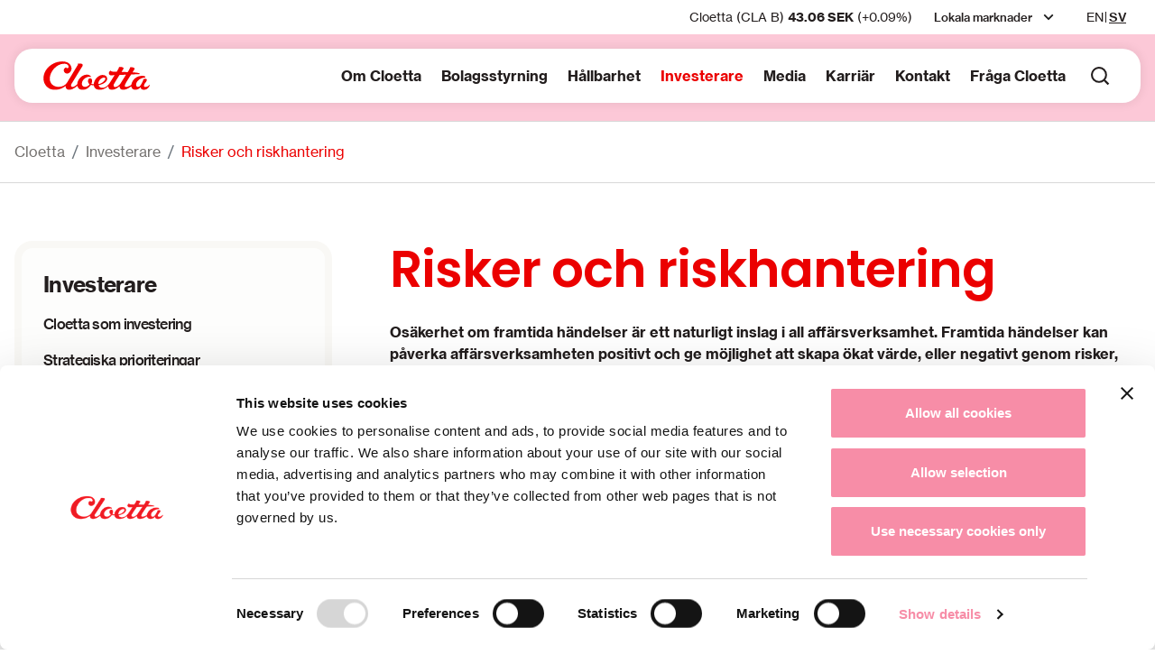

--- FILE ---
content_type: text/html; charset=UTF-8
request_url: https://www.cloetta.com/sv/investerare/risker-och-riskhantering/
body_size: 14949
content:
<!doctype html>
<html lang="sv-SE">
<head>
  <meta charset="utf-8">
  <meta http-equiv="x-ua-compatible" content="ie=edge">
  <meta name="viewport" content="width=device-width, initial-scale=1, shrink-to-fit=no">
  <title>Risker och riskhantering &#8211; Cloetta</title>
<meta name='robots' content='max-image-preview:large' />
	<style>img:is([sizes="auto" i], [sizes^="auto," i]) { contain-intrinsic-size: 3000px 1500px }</style>
	<script>
window._wpemojiSettings = {"baseUrl":"https:\/\/s.w.org\/images\/core\/emoji\/16.0.1\/72x72\/","ext":".png","svgUrl":"https:\/\/s.w.org\/images\/core\/emoji\/16.0.1\/svg\/","svgExt":".svg","source":{"concatemoji":"https:\/\/www.cloetta.com\/sv\/wp-includes\/js\/wp-emoji-release.min.js?ver=6.8.3"}};
/*! This file is auto-generated */
!function(s,n){var o,i,e;function c(e){try{var t={supportTests:e,timestamp:(new Date).valueOf()};sessionStorage.setItem(o,JSON.stringify(t))}catch(e){}}function p(e,t,n){e.clearRect(0,0,e.canvas.width,e.canvas.height),e.fillText(t,0,0);var t=new Uint32Array(e.getImageData(0,0,e.canvas.width,e.canvas.height).data),a=(e.clearRect(0,0,e.canvas.width,e.canvas.height),e.fillText(n,0,0),new Uint32Array(e.getImageData(0,0,e.canvas.width,e.canvas.height).data));return t.every(function(e,t){return e===a[t]})}function u(e,t){e.clearRect(0,0,e.canvas.width,e.canvas.height),e.fillText(t,0,0);for(var n=e.getImageData(16,16,1,1),a=0;a<n.data.length;a++)if(0!==n.data[a])return!1;return!0}function f(e,t,n,a){switch(t){case"flag":return n(e,"\ud83c\udff3\ufe0f\u200d\u26a7\ufe0f","\ud83c\udff3\ufe0f\u200b\u26a7\ufe0f")?!1:!n(e,"\ud83c\udde8\ud83c\uddf6","\ud83c\udde8\u200b\ud83c\uddf6")&&!n(e,"\ud83c\udff4\udb40\udc67\udb40\udc62\udb40\udc65\udb40\udc6e\udb40\udc67\udb40\udc7f","\ud83c\udff4\u200b\udb40\udc67\u200b\udb40\udc62\u200b\udb40\udc65\u200b\udb40\udc6e\u200b\udb40\udc67\u200b\udb40\udc7f");case"emoji":return!a(e,"\ud83e\udedf")}return!1}function g(e,t,n,a){var r="undefined"!=typeof WorkerGlobalScope&&self instanceof WorkerGlobalScope?new OffscreenCanvas(300,150):s.createElement("canvas"),o=r.getContext("2d",{willReadFrequently:!0}),i=(o.textBaseline="top",o.font="600 32px Arial",{});return e.forEach(function(e){i[e]=t(o,e,n,a)}),i}function t(e){var t=s.createElement("script");t.src=e,t.defer=!0,s.head.appendChild(t)}"undefined"!=typeof Promise&&(o="wpEmojiSettingsSupports",i=["flag","emoji"],n.supports={everything:!0,everythingExceptFlag:!0},e=new Promise(function(e){s.addEventListener("DOMContentLoaded",e,{once:!0})}),new Promise(function(t){var n=function(){try{var e=JSON.parse(sessionStorage.getItem(o));if("object"==typeof e&&"number"==typeof e.timestamp&&(new Date).valueOf()<e.timestamp+604800&&"object"==typeof e.supportTests)return e.supportTests}catch(e){}return null}();if(!n){if("undefined"!=typeof Worker&&"undefined"!=typeof OffscreenCanvas&&"undefined"!=typeof URL&&URL.createObjectURL&&"undefined"!=typeof Blob)try{var e="postMessage("+g.toString()+"("+[JSON.stringify(i),f.toString(),p.toString(),u.toString()].join(",")+"));",a=new Blob([e],{type:"text/javascript"}),r=new Worker(URL.createObjectURL(a),{name:"wpTestEmojiSupports"});return void(r.onmessage=function(e){c(n=e.data),r.terminate(),t(n)})}catch(e){}c(n=g(i,f,p,u))}t(n)}).then(function(e){for(var t in e)n.supports[t]=e[t],n.supports.everything=n.supports.everything&&n.supports[t],"flag"!==t&&(n.supports.everythingExceptFlag=n.supports.everythingExceptFlag&&n.supports[t]);n.supports.everythingExceptFlag=n.supports.everythingExceptFlag&&!n.supports.flag,n.DOMReady=!1,n.readyCallback=function(){n.DOMReady=!0}}).then(function(){return e}).then(function(){var e;n.supports.everything||(n.readyCallback(),(e=n.source||{}).concatemoji?t(e.concatemoji):e.wpemoji&&e.twemoji&&(t(e.twemoji),t(e.wpemoji)))}))}((window,document),window._wpemojiSettings);
</script>
<style id='wp-emoji-styles-inline-css'>

	img.wp-smiley, img.emoji {
		display: inline !important;
		border: none !important;
		box-shadow: none !important;
		height: 1em !important;
		width: 1em !important;
		margin: 0 0.07em !important;
		vertical-align: -0.1em !important;
		background: none !important;
		padding: 0 !important;
	}
</style>
<link rel='stylesheet' id='wp-block-library-css' href='https://www.cloetta.com/sv/wp-includes/css/dist/block-library/style.min.css?ver=6.8.3' media='all' />
<style id='classic-theme-styles-inline-css'>
/*! This file is auto-generated */
.wp-block-button__link{color:#fff;background-color:#32373c;border-radius:9999px;box-shadow:none;text-decoration:none;padding:calc(.667em + 2px) calc(1.333em + 2px);font-size:1.125em}.wp-block-file__button{background:#32373c;color:#fff;text-decoration:none}
</style>
<style id='global-styles-inline-css'>
:root{--wp--preset--aspect-ratio--square: 1;--wp--preset--aspect-ratio--4-3: 4/3;--wp--preset--aspect-ratio--3-4: 3/4;--wp--preset--aspect-ratio--3-2: 3/2;--wp--preset--aspect-ratio--2-3: 2/3;--wp--preset--aspect-ratio--16-9: 16/9;--wp--preset--aspect-ratio--9-16: 9/16;--wp--preset--color--black: #000000;--wp--preset--color--cyan-bluish-gray: #abb8c3;--wp--preset--color--white: #ffffff;--wp--preset--color--pale-pink: #f78da7;--wp--preset--color--vivid-red: #cf2e2e;--wp--preset--color--luminous-vivid-orange: #ff6900;--wp--preset--color--luminous-vivid-amber: #fcb900;--wp--preset--color--light-green-cyan: #7bdcb5;--wp--preset--color--vivid-green-cyan: #00d084;--wp--preset--color--pale-cyan-blue: #8ed1fc;--wp--preset--color--vivid-cyan-blue: #0693e3;--wp--preset--color--vivid-purple: #9b51e0;--wp--preset--gradient--vivid-cyan-blue-to-vivid-purple: linear-gradient(135deg,rgba(6,147,227,1) 0%,rgb(155,81,224) 100%);--wp--preset--gradient--light-green-cyan-to-vivid-green-cyan: linear-gradient(135deg,rgb(122,220,180) 0%,rgb(0,208,130) 100%);--wp--preset--gradient--luminous-vivid-amber-to-luminous-vivid-orange: linear-gradient(135deg,rgba(252,185,0,1) 0%,rgba(255,105,0,1) 100%);--wp--preset--gradient--luminous-vivid-orange-to-vivid-red: linear-gradient(135deg,rgba(255,105,0,1) 0%,rgb(207,46,46) 100%);--wp--preset--gradient--very-light-gray-to-cyan-bluish-gray: linear-gradient(135deg,rgb(238,238,238) 0%,rgb(169,184,195) 100%);--wp--preset--gradient--cool-to-warm-spectrum: linear-gradient(135deg,rgb(74,234,220) 0%,rgb(151,120,209) 20%,rgb(207,42,186) 40%,rgb(238,44,130) 60%,rgb(251,105,98) 80%,rgb(254,248,76) 100%);--wp--preset--gradient--blush-light-purple: linear-gradient(135deg,rgb(255,206,236) 0%,rgb(152,150,240) 100%);--wp--preset--gradient--blush-bordeaux: linear-gradient(135deg,rgb(254,205,165) 0%,rgb(254,45,45) 50%,rgb(107,0,62) 100%);--wp--preset--gradient--luminous-dusk: linear-gradient(135deg,rgb(255,203,112) 0%,rgb(199,81,192) 50%,rgb(65,88,208) 100%);--wp--preset--gradient--pale-ocean: linear-gradient(135deg,rgb(255,245,203) 0%,rgb(182,227,212) 50%,rgb(51,167,181) 100%);--wp--preset--gradient--electric-grass: linear-gradient(135deg,rgb(202,248,128) 0%,rgb(113,206,126) 100%);--wp--preset--gradient--midnight: linear-gradient(135deg,rgb(2,3,129) 0%,rgb(40,116,252) 100%);--wp--preset--font-size--small: 13px;--wp--preset--font-size--medium: 20px;--wp--preset--font-size--large: 36px;--wp--preset--font-size--x-large: 42px;--wp--preset--spacing--20: 0.44rem;--wp--preset--spacing--30: 0.67rem;--wp--preset--spacing--40: 1rem;--wp--preset--spacing--50: 1.5rem;--wp--preset--spacing--60: 2.25rem;--wp--preset--spacing--70: 3.38rem;--wp--preset--spacing--80: 5.06rem;--wp--preset--shadow--natural: 6px 6px 9px rgba(0, 0, 0, 0.2);--wp--preset--shadow--deep: 12px 12px 50px rgba(0, 0, 0, 0.4);--wp--preset--shadow--sharp: 6px 6px 0px rgba(0, 0, 0, 0.2);--wp--preset--shadow--outlined: 6px 6px 0px -3px rgba(255, 255, 255, 1), 6px 6px rgba(0, 0, 0, 1);--wp--preset--shadow--crisp: 6px 6px 0px rgba(0, 0, 0, 1);}:where(.is-layout-flex){gap: 0.5em;}:where(.is-layout-grid){gap: 0.5em;}body .is-layout-flex{display: flex;}.is-layout-flex{flex-wrap: wrap;align-items: center;}.is-layout-flex > :is(*, div){margin: 0;}body .is-layout-grid{display: grid;}.is-layout-grid > :is(*, div){margin: 0;}:where(.wp-block-columns.is-layout-flex){gap: 2em;}:where(.wp-block-columns.is-layout-grid){gap: 2em;}:where(.wp-block-post-template.is-layout-flex){gap: 1.25em;}:where(.wp-block-post-template.is-layout-grid){gap: 1.25em;}.has-black-color{color: var(--wp--preset--color--black) !important;}.has-cyan-bluish-gray-color{color: var(--wp--preset--color--cyan-bluish-gray) !important;}.has-white-color{color: var(--wp--preset--color--white) !important;}.has-pale-pink-color{color: var(--wp--preset--color--pale-pink) !important;}.has-vivid-red-color{color: var(--wp--preset--color--vivid-red) !important;}.has-luminous-vivid-orange-color{color: var(--wp--preset--color--luminous-vivid-orange) !important;}.has-luminous-vivid-amber-color{color: var(--wp--preset--color--luminous-vivid-amber) !important;}.has-light-green-cyan-color{color: var(--wp--preset--color--light-green-cyan) !important;}.has-vivid-green-cyan-color{color: var(--wp--preset--color--vivid-green-cyan) !important;}.has-pale-cyan-blue-color{color: var(--wp--preset--color--pale-cyan-blue) !important;}.has-vivid-cyan-blue-color{color: var(--wp--preset--color--vivid-cyan-blue) !important;}.has-vivid-purple-color{color: var(--wp--preset--color--vivid-purple) !important;}.has-black-background-color{background-color: var(--wp--preset--color--black) !important;}.has-cyan-bluish-gray-background-color{background-color: var(--wp--preset--color--cyan-bluish-gray) !important;}.has-white-background-color{background-color: var(--wp--preset--color--white) !important;}.has-pale-pink-background-color{background-color: var(--wp--preset--color--pale-pink) !important;}.has-vivid-red-background-color{background-color: var(--wp--preset--color--vivid-red) !important;}.has-luminous-vivid-orange-background-color{background-color: var(--wp--preset--color--luminous-vivid-orange) !important;}.has-luminous-vivid-amber-background-color{background-color: var(--wp--preset--color--luminous-vivid-amber) !important;}.has-light-green-cyan-background-color{background-color: var(--wp--preset--color--light-green-cyan) !important;}.has-vivid-green-cyan-background-color{background-color: var(--wp--preset--color--vivid-green-cyan) !important;}.has-pale-cyan-blue-background-color{background-color: var(--wp--preset--color--pale-cyan-blue) !important;}.has-vivid-cyan-blue-background-color{background-color: var(--wp--preset--color--vivid-cyan-blue) !important;}.has-vivid-purple-background-color{background-color: var(--wp--preset--color--vivid-purple) !important;}.has-black-border-color{border-color: var(--wp--preset--color--black) !important;}.has-cyan-bluish-gray-border-color{border-color: var(--wp--preset--color--cyan-bluish-gray) !important;}.has-white-border-color{border-color: var(--wp--preset--color--white) !important;}.has-pale-pink-border-color{border-color: var(--wp--preset--color--pale-pink) !important;}.has-vivid-red-border-color{border-color: var(--wp--preset--color--vivid-red) !important;}.has-luminous-vivid-orange-border-color{border-color: var(--wp--preset--color--luminous-vivid-orange) !important;}.has-luminous-vivid-amber-border-color{border-color: var(--wp--preset--color--luminous-vivid-amber) !important;}.has-light-green-cyan-border-color{border-color: var(--wp--preset--color--light-green-cyan) !important;}.has-vivid-green-cyan-border-color{border-color: var(--wp--preset--color--vivid-green-cyan) !important;}.has-pale-cyan-blue-border-color{border-color: var(--wp--preset--color--pale-cyan-blue) !important;}.has-vivid-cyan-blue-border-color{border-color: var(--wp--preset--color--vivid-cyan-blue) !important;}.has-vivid-purple-border-color{border-color: var(--wp--preset--color--vivid-purple) !important;}.has-vivid-cyan-blue-to-vivid-purple-gradient-background{background: var(--wp--preset--gradient--vivid-cyan-blue-to-vivid-purple) !important;}.has-light-green-cyan-to-vivid-green-cyan-gradient-background{background: var(--wp--preset--gradient--light-green-cyan-to-vivid-green-cyan) !important;}.has-luminous-vivid-amber-to-luminous-vivid-orange-gradient-background{background: var(--wp--preset--gradient--luminous-vivid-amber-to-luminous-vivid-orange) !important;}.has-luminous-vivid-orange-to-vivid-red-gradient-background{background: var(--wp--preset--gradient--luminous-vivid-orange-to-vivid-red) !important;}.has-very-light-gray-to-cyan-bluish-gray-gradient-background{background: var(--wp--preset--gradient--very-light-gray-to-cyan-bluish-gray) !important;}.has-cool-to-warm-spectrum-gradient-background{background: var(--wp--preset--gradient--cool-to-warm-spectrum) !important;}.has-blush-light-purple-gradient-background{background: var(--wp--preset--gradient--blush-light-purple) !important;}.has-blush-bordeaux-gradient-background{background: var(--wp--preset--gradient--blush-bordeaux) !important;}.has-luminous-dusk-gradient-background{background: var(--wp--preset--gradient--luminous-dusk) !important;}.has-pale-ocean-gradient-background{background: var(--wp--preset--gradient--pale-ocean) !important;}.has-electric-grass-gradient-background{background: var(--wp--preset--gradient--electric-grass) !important;}.has-midnight-gradient-background{background: var(--wp--preset--gradient--midnight) !important;}.has-small-font-size{font-size: var(--wp--preset--font-size--small) !important;}.has-medium-font-size{font-size: var(--wp--preset--font-size--medium) !important;}.has-large-font-size{font-size: var(--wp--preset--font-size--large) !important;}.has-x-large-font-size{font-size: var(--wp--preset--font-size--x-large) !important;}
:where(.wp-block-post-template.is-layout-flex){gap: 1.25em;}:where(.wp-block-post-template.is-layout-grid){gap: 1.25em;}
:where(.wp-block-columns.is-layout-flex){gap: 2em;}:where(.wp-block-columns.is-layout-grid){gap: 2em;}
:root :where(.wp-block-pullquote){font-size: 1.5em;line-height: 1.6;}
</style>
<link rel='stylesheet' id='cryptx-styles-css' href='https://www.cloetta.com/sv/wp-content/plugins/cryptx/css/cryptx.css?ver=4.0.4' media='all' />
<link rel='stylesheet' id='sage/app.css-css' href='https://www.cloetta.com/sv/wp-content/themes/cloetta/public/styles/app.css?id=58a80d31e8645c5754a7' media='all' />
<link rel="canonical" href="https://www.cloetta.com/sv/investerare/risker-och-riskhantering/" />
<link rel='shortlink' href='https://www.cloetta.com/sv/?p=899' />
<script type="text/javascript">
          var ajaxurl = "https://www.cloetta.com/sv/wp-admin/admin-ajax.php";
        </script><meta name="description" content="Osäkerhet om framtida händelser är ett naturligt inslag i all affärsverksamhet. Framtida händelser kan påverka affärsverksamheten positivt och ge möjlighet att skapa ökat värde, eller negativt genom risker, vilka kan ha en negativ inverkan på Cloettas verksamhet och resultat. Nya risker kan hänföras till händelser eller beslut utanför Cloettas kontroll men de kan också vara&hellip;" />
<meta property="og:title" content="Risker och riskhantering - Cloetta">
<meta property="og:description" content="Osäkerhet om framtida händelser är ett naturligt inslag i all affärsverksamhet. Framtida händelser kan påverka affärsverksamheten positivt och ge möjlighet att skapa ökat värde, eller negativt genom risker, vilka kan ha en negativ inverkan på Cloettas verksamhet och resultat. Nya risker kan hänföras till händelser eller beslut utanför Cloettas kontroll men de kan också vara&hellip;" />
<meta property="og:image" content="https://www.cloetta.com/sv/wp-content/uploads/sites/4/2025/03/cloetta-og-2025-768x403.jpg">
<meta property="og:type" content="website" />
<meta property="og:site_name" content="Cloetta" />
<meta property="og:url" content="https://www.cloetta.com/sv/investerare/risker-och-riskhantering" />
<meta name="twitter:card" content="summary_large_image">
<meta name="twitter:site" content="@">
<meta name="twitter:title" content="Risker och riskhantering - Cloetta">
<meta name="twitter:description" content="Osäkerhet om framtida händelser är ett naturligt inslag i all affärsverksamhet. Framtida händelser kan påverka affärsverksamheten positivt och ge möjlighet att skapa ökat värde, eller negativt genom risker, vilka kan ha en negativ inverkan på Cloettas verksamhet och resultat. Nya risker kan hänföras till händelser eller beslut utanför Cloettas kontroll men de kan också vara&hellip;">
<meta name="twitter:image" content="https://www.cloetta.com/sv/wp-content/uploads/sites/4/2025/03/cloetta-og-2025-768x403.jpg">
<link rel="icon" href="https://www.cloetta.com/sv/wp-content/uploads/sites/4/2021/10/favicon.png" sizes="32x32" />
<link rel="icon" href="https://www.cloetta.com/sv/wp-content/uploads/sites/4/2021/10/favicon.png" sizes="192x192" />
<link rel="apple-touch-icon" href="https://www.cloetta.com/sv/wp-content/uploads/sites/4/2021/10/favicon.png" />
<meta name="msapplication-TileImage" content="https://www.cloetta.com/sv/wp-content/uploads/sites/4/2021/10/favicon.png" />
    <link rel="apple-touch-icon" sizes="180x180" href="https://www.cloetta.com/sv/wp-content/themes/cloetta/public/images/apple-touch-icon.png">
    <link rel="manifest" href="https://www.cloetta.com/sv/wp-content/themes/cloetta/public/images/site.webmanifest">
    <link rel="mask-icon" href="https://www.cloetta.com/sv/wp-content/themes/cloetta/public/images/safari-pinned-tab.svg" color="#F00000">
    <meta name="msapplication-TileColor" content="#F00000">
    <meta name="theme-color" content="#F00000">

    
    
    <style type="text/css">@font-face {font-family:Playfair Display;font-style:normal;font-weight:400;src:url(/cf-fonts/v/playfair-display/5.0.18/latin-ext/wght/normal.woff2);unicode-range:U+0100-02AF,U+0304,U+0308,U+0329,U+1E00-1E9F,U+1EF2-1EFF,U+2020,U+20A0-20AB,U+20AD-20CF,U+2113,U+2C60-2C7F,U+A720-A7FF;font-display:swap;}@font-face {font-family:Playfair Display;font-style:normal;font-weight:400;src:url(/cf-fonts/v/playfair-display/5.0.18/cyrillic/wght/normal.woff2);unicode-range:U+0301,U+0400-045F,U+0490-0491,U+04B0-04B1,U+2116;font-display:swap;}@font-face {font-family:Playfair Display;font-style:normal;font-weight:400;src:url(/cf-fonts/v/playfair-display/5.0.18/latin/wght/normal.woff2);unicode-range:U+0000-00FF,U+0131,U+0152-0153,U+02BB-02BC,U+02C6,U+02DA,U+02DC,U+0304,U+0308,U+0329,U+2000-206F,U+2074,U+20AC,U+2122,U+2191,U+2193,U+2212,U+2215,U+FEFF,U+FFFD;font-display:swap;}@font-face {font-family:Playfair Display;font-style:normal;font-weight:400;src:url(/cf-fonts/v/playfair-display/5.0.18/vietnamese/wght/normal.woff2);unicode-range:U+0102-0103,U+0110-0111,U+0128-0129,U+0168-0169,U+01A0-01A1,U+01AF-01B0,U+0300-0301,U+0303-0304,U+0308-0309,U+0323,U+0329,U+1EA0-1EF9,U+20AB;font-display:swap;}</style>

    
  <!-- Cookiebot -->
  <script id="Cookiebot" src="https://consent.cookiebot.eu/uc.js" data-cbid="a5747fbe-21cf-43f1-9d20-7e672dd274f3" data-blockingmode="auto" type="text/javascript"></script>  <!-- Cookiebot End -->

  <!-- Google Tag Manager -->
  <!-- Google Tag Manager -->
<script>(function(w,d,s,l,i){w[l]=w[l]||[];w[l].push({'gtm.start':
new Date().getTime(),event:'gtm.js'});var f=d.getElementsByTagName(s)[0],
j=d.createElement(s),dl=l!='dataLayer'?'&l='+l:'';j.async=true;j.src=
'https://www.googletagmanager.com/gtm.js?id='+i+dl;f.parentNode.insertBefore(j,f);
})(window,document,'script','dataLayer','GTM-5NRC3MG');</script>
<!-- End Google Tag Manager -->  <!-- Google Tag Manager End -->

</head>

<body class="wp-singular page-template-default page page-id-899 page-parent page-child parent-pageid-316 wp-custom-logo wp-embed-responsive wp-theme-cloetta has-primary-sidebar slug-risker-och-riskhantering">

<!-- Google Tag Manager noscript -->
<!-- Google Tag Manager (noscript) -->
<noscript><iframe src="https://www.googletagmanager.com/ns.html?id=GTM-5NRC3MG"
height="0" width="0" style="display:none;visibility:hidden"></iframe></noscript>
<!-- End Google Tag Manager (noscript) --><!-- Google Tag Manager noscript End -->


<div id="app">
  <a class="visually-hidden-focusable skip-to-content bg-secondary text-white" href="#main">
  Skip to content
</a>

  <header class="banner fixed-top  has-navbar-top ">

  <nav class="navbar-top navbar navbar-expand d-none d-xl-flex" aria-label="Top menu">
  <div class="container justify-content-end">



    <div id="module-529" class="module module-shareticker has-text-color module-has-link no-link-text post-529 type-module status-publish hentry" style="--cw-text-color: default-color;">
  

    <div class="module-bg-wrap" >
  <div class="module-content">
    
    <div id="target-ticker-small-529" class="target-ticker-cision target-ticker-small" data-size="small" data-baseurl="https://www.cloetta.com/sv">
      <div id="sharetickerLoader" class="loader d-flex w-100 h-100 text-center align-items-center justify-content-center">
        <div class="spinner-grow spinner-grow-sm text-primary" role="status">
          <span class="visually-hidden">Loading...</span>
        </div>
      </div>
    </div>

        <div class="read-more-container ">
    <a
            
            class="  stretched-link "
      href="https://www.cloetta.com/sv/investors/the-share/"
      aria-label="Läs mer"
    >    </a>

    
  </div>
  </div>
</div>

</div>
          <div class="menu-top-menu-container"><ul id="menu-top-menu" class="navbar-nav"><li id="menu-item-524" class="menu-item menu-item-type-custom menu-item-object-custom menu-item-has-children menu-item-524"><a href="#">Lokala marknader</a>
<ul class="sub-menu">
	<li id="menu-item-15678" class="menu-item menu-item-type-custom menu-item-object-custom menu-item-15678"><a target="_blank" href="https://www.cloetta.se/">Sverige</a></li>
	<li id="menu-item-15679" class="menu-item menu-item-type-custom menu-item-object-custom menu-item-15679"><a target="_blank" href="https://www.cloetta.fi/">Finland</a></li>
	<li id="menu-item-15680" class="menu-item menu-item-type-custom menu-item-object-custom menu-item-15680"><a target="_blank" href="https://www.cloetta.nl/">Nederländerna</a></li>
	<li id="menu-item-15681" class="menu-item menu-item-type-custom menu-item-object-custom menu-item-15681"><a target="_blank" href="https://www.cloetta.dk/">Danmark</a></li>
	<li id="menu-item-15682" class="menu-item menu-item-type-custom menu-item-object-custom menu-item-15682"><a target="_blank" href="https://www.cloetta.no/">Norge</a></li>
	<li id="menu-item-15683" class="menu-item menu-item-type-custom menu-item-object-custom menu-item-15683"><a target="_blank" href="https://cloetta.co.uk/">Storbritannien</a></li>
	<li id="menu-item-15684" class="menu-item menu-item-type-custom menu-item-object-custom menu-item-15684"><a href="https://www.cloetta.com/sv/marknad-och-varumarken/cloettas-huvudmarknader/tyskland/">Tyskland</a></li>
	<li id="menu-item-15685" class="menu-item menu-item-type-custom menu-item-object-custom menu-item-15685"><a href="https://www.cloetta.com/sv/marknad-och-varumarken/cloettas-huvudmarknader/internationella-marknader/">Alla andra marknader</a></li>
</ul>
</li>
</ul></div>
        <div class="container-lang">
              
      <div class="navbar-lang position-relative">
        <ul class="navbar-nav flex-row">
                      <li class="nav-item have-label no-flag lang-en">
              <a class="nav-link link-dark"
                 aria-label="en"                  href="https://www.cloetta.com/en/investors/risk-and-risk-management/"               >
                                EN              </a>
            </li>
                      <li class="nav-item have-label active no-flag lang-sv">
              <a class="nav-link link-dark"
                 aria-label="sv"                   href="https://www.cloetta.com/sv"              >
                                SV              </a>
            </li>
                  </ul>
      </div>
      </div>
  </div>
</nav>

  <nav class="navbar-main navbar navbar-expand-xl" role="navigation" aria-label="Main menu">
    <div class="container">

      <div class="d-flex align-items-center flex-grow-1">
        <a class="navbar-brand logo" href="https://www.cloetta.com/sv/">
    <img alt="Cloetta logo" src="https://www.cloetta.com/sv/wp-content/uploads/sites/4/2021/10/logo.svg" width="146" height="40"/>
  </a>

          <div class="d-flex align-items-center d-xl-none ms-auto me-2">
            <button class="btn btn-search" aria-label="Search button 1" type="button" data-bs-toggle="collapse" data-bs-target="#collapseSearch-1" aria-expanded="false" aria-controls="collapseSearch-1">
  <span class="visually-hidden">Search</span>
</button>
<div id="collapseSearch-1" class="toggle-search-form collapse position-absolute">
  <div class="container">
    <form role="search" method="get" class="search-form d-flex align-items-center" action="https://www.cloetta.com/sv/">
  <div class="input-group">
    <button id="search-icon-1" type="submit" class="input-group-text" aria-label="Search button">
      <svg class="icon" xmlns="http://www.w3.org/2000/svg" width="24" height="24" viewBox="0 0 24 24" fill="none">
  <path d="M18.031 16.617L22.314 20.899L20.899 22.314L16.617 18.031C15.0237 19.3082 13.042 20.0029 11 20C6.032 20 2 15.968 2 11C2 6.032 6.032 2 11 2C15.968 2 20 6.032 20 11C20.0029 13.042 19.3082 15.0237 18.031 16.617ZM16.025 15.875C17.2938 14.5697 18.0025 12.8204 18 11C18 7.133 14.867 4 11 4C7.133 4 4 7.133 4 11C4 14.867 7.133 18 11 18C12.8204 18.0025 14.5697 17.2938 15.875 16.025L16.025 15.875Z" fill="#181818"/>
</svg>    </button>
    <label for="searchField-1" class="form-label visually-hidden">
      Sök
    </label>
    <input
      id="searchField-1"
      type="search"
      class="search-field form-control ms-0"
      placeholder="Sök på webbplatsen:"
      value=""
      name="s"
      aria-describedby="search-icon-1"
      autocomplete="off"
    >
  </div>
</form>
  </div>
</div>
          </div>

        <button class="navbar-toggler ms-1" type="button" data-bs-toggle="collapse" data-bs-target="#navbarNav" aria-controls="navbarNav" aria-expanded="false" aria-label="Toggle mobile menu">
          <span class="bars"></span>
          <span class="navbar-toggler-label">Meny</span>
        </button>
      </div>

      <div id="navbarNav" class="collapse navbar-collapse justify-content-end">

        <ul class="navbar-nav">
          <li class="menu-item menu-item-has-children">
        <a  href="https://www.cloetta.com/sv/om-cloetta/"
           aria-expanded="false" aria-haspopup="true"         >
          Om Cloetta
        </a>
                  <button class="expander border-0 bg-transparent p-0" aria-label="expander" tabindex="-1"></button>
                          <div class="sub-menu">

            <div class="menu-om-cloetta-container"><ul id="menu-om-cloetta" class="d-xl-grid grid-cols-xl-4"><li id="menu-item-18526" class="main-subitem menu-item menu-item-type-post_type menu-item-object-page menu-item-18526 depth-0 menu-column"><a class="nav-link" href="https://www.cloetta.com/sv/om-cloetta/">Om Cloetta</a></li>
<li id="menu-item-752" class="menu-item menu-item-type-post_type menu-item-object-menu_column menu-item-has-children menu-item-752 depth-0 menu-column">
<ul class="sub-menu">
	<li id="menu-item-597" class="menu-item menu-item-type-post_type menu-item-object-page menu-item-597 depth-1"><a class="nav-link" href="https://www.cloetta.com/sv/om-cloetta/cloetta-i-korthet/">Cloetta i korthet</a></li>
	<li id="menu-item-614" class="menu-item menu-item-type-post_type menu-item-object-page menu-item-614 depth-1"><a class="nav-link" href="https://www.cloetta.com/sv/om-cloetta/syfte-vision-och-varderingar/">Syfte, vision och värderingar</a></li>
	<li id="menu-item-2065" class="menu-item menu-item-type-post_type menu-item-object-page menu-item-2065 depth-1"><a class="nav-link" href="https://www.cloetta.com/sv/investerare/strategiska-prioriteringar/">Strategiska prioriteringar</a></li>
	<li id="menu-item-18664" class="menu-item menu-item-type-post_type menu-item-object-page menu-item-has-children menu-item-18664 depth-1"><a class="nav-link" href="https://www.cloetta.com/sv/om-cloetta/marknad-och-varumarken/">Marknad och varumärken</a><button class="expander border-0 bg-transparent p-0" aria-label="expander"></button>
	<ul class="sub-menu">
		<li id="menu-item-18665" class="menu-item menu-item-type-post_type menu-item-object-page menu-item-has-children menu-item-18665 depth-2"><a class="nav-link" href="https://www.cloetta.com/sv/om-cloetta/marknad-och-varumarken/cloettas-varumarken/">Cloettas varumärken</a><button class="expander border-0 bg-transparent p-0" aria-label="expander"></button>
		<ul class="sub-menu">
			<li id="menu-item-18667" class="menu-item menu-item-type-post_type menu-item-object-page menu-item-18667 depth-3"><a class="nav-link" href="https://www.cloetta.com/sv/om-cloetta/marknad-och-varumarken/cloettas-varumarken/cloettas-erbjudande/">Cloettas erbjudande</a></li>
			<li id="menu-item-18666" class="menu-item menu-item-type-post_type menu-item-object-page menu-item-18666 depth-3"><a class="nav-link" href="https://www.cloetta.com/sv/om-cloetta/marknad-och-varumarken/cloettas-varumarken/bolagets-varumarke/">Bolagets varumärke</a></li>
		</ul>
</li>
		<li id="menu-item-18668" class="menu-item menu-item-type-post_type menu-item-object-page menu-item-18668 depth-2"><a class="nav-link" href="https://www.cloetta.com/sv/om-cloetta/marknad-och-varumarken/varumarkesportfolj/">Varumärkesportfölj</a></li>
		<li id="menu-item-18669" class="menu-item menu-item-type-post_type menu-item-object-page menu-item-18669 depth-2"><a class="nav-link" href="https://www.cloetta.com/sv/om-cloetta/cloettas-karnmarknader/">Cloettas kärnmarknader</a></li>
	</ul>
</li>
	<li id="menu-item-18670" class="menu-item menu-item-type-post_type menu-item-object-page menu-item-18670 depth-1"><a class="nav-link" href="https://www.cloetta.com/sv/om-cloetta/marknad-och-varumarken/smakpanel/">Smakpanel</a></li>
	<li id="menu-item-617" class="menu-item menu-item-type-post_type menu-item-object-page menu-item-has-children menu-item-617 depth-1"><a class="nav-link" href="https://www.cloetta.com/sv/om-cloetta/marknaden/">Marknaden</a><button class="expander border-0 bg-transparent p-0" aria-label="expander"></button>
	<ul class="sub-menu">
		<li id="menu-item-618" class="menu-item menu-item-type-post_type menu-item-object-page menu-item-618 depth-2"><a class="nav-link" href="https://www.cloetta.com/sv/om-cloetta/marknaden/konsumtionsmonster/">Konsumtionsmönster</a></li>
		<li id="menu-item-619" class="menu-item menu-item-type-post_type menu-item-object-page menu-item-619 depth-2"><a class="nav-link" href="https://www.cloetta.com/sv/om-cloetta/marknaden/drivkrafter-i-omvarlden/">Drivkrafter i omvärlden</a></li>
		<li id="menu-item-620" class="menu-item menu-item-type-post_type menu-item-object-page menu-item-620 depth-2"><a class="nav-link" href="https://www.cloetta.com/sv/om-cloetta/marknaden/konsumenttrender/">Konsumenttrender</a></li>
	</ul>
</li>
</ul>
</li>
<li id="menu-item-753" class="menu-item menu-item-type-post_type menu-item-object-menu_column menu-item-has-children menu-item-753 depth-0 menu-column">
<ul class="sub-menu">
	<li id="menu-item-606" class="menu-item menu-item-type-post_type menu-item-object-page menu-item-has-children menu-item-606 depth-1"><a class="nav-link" href="https://www.cloetta.com/sv/om-cloetta/affarside-och-affarsmodell/">Affärsidé och affärsmodell</a><button class="expander border-0 bg-transparent p-0" aria-label="expander"></button>
	<ul class="sub-menu">
		<li id="menu-item-612" class="menu-item menu-item-type-post_type menu-item-object-page menu-item-612 depth-2"><a class="nav-link" href="https://www.cloetta.com/sv/om-cloetta/affarside-och-affarsmodell/produktutveckling/">Produktutveckling</a></li>
		<li id="menu-item-613" class="menu-item menu-item-type-post_type menu-item-object-page menu-item-613 depth-2"><a class="nav-link" href="https://www.cloetta.com/sv/om-cloetta/affarside-och-affarsmodell/inkop/">Inköp</a></li>
		<li id="menu-item-610" class="menu-item menu-item-type-post_type menu-item-object-page menu-item-has-children menu-item-610 depth-2"><a class="nav-link" href="https://www.cloetta.com/sv/om-cloetta/affarside-och-affarsmodell/tillverkning/">Tillverkning</a><button class="expander border-0 bg-transparent p-0" aria-label="expander"></button>
		<ul class="sub-menu">
			<li id="menu-item-611" class="menu-item menu-item-type-post_type menu-item-object-page menu-item-611 depth-3"><a class="nav-link" href="https://www.cloetta.com/sv/om-cloetta/affarside-och-affarsmodell/tillverkning/produktionsanlaggningar/">Produktions<wbr>&shy;anläggningar</a></li>
		</ul>
</li>
		<li id="menu-item-609" class="menu-item menu-item-type-post_type menu-item-object-page menu-item-609 depth-2"><a class="nav-link" href="https://www.cloetta.com/sv/om-cloetta/affarside-och-affarsmodell/kund/">Kund</a></li>
		<li id="menu-item-608" class="menu-item menu-item-type-post_type menu-item-object-page menu-item-608 depth-2"><a class="nav-link" href="https://www.cloetta.com/sv/om-cloetta/affarside-och-affarsmodell/konsument/">Konsument</a></li>
	</ul>
</li>
	<li id="menu-item-605" class="menu-item menu-item-type-post_type menu-item-object-page menu-item-605 depth-1"><a class="nav-link" href="https://www.cloetta.com/sv/om-cloetta/organisation/">Organisation</a></li>
</ul>
</li>
<li id="menu-item-754" class="menu-item menu-item-type-post_type menu-item-object-menu_column menu-item-has-children menu-item-754 depth-0 menu-column">
<ul class="sub-menu">
	<li id="menu-item-599" class="menu-item menu-item-type-post_type menu-item-object-page menu-item-has-children menu-item-599 depth-1"><a class="nav-link" href="https://www.cloetta.com/sv/om-cloetta/historia/">Historia</a><button class="expander border-0 bg-transparent p-0" aria-label="expander"></button>
	<ul class="sub-menu">
		<li id="menu-item-600" class="menu-item menu-item-type-post_type menu-item-object-page menu-item-600 depth-2"><a class="nav-link" href="https://www.cloetta.com/sv/om-cloetta/historia/historien-om-ahlgrens-bilar/">Historien om Ahlgrens bilar</a></li>
		<li id="menu-item-601" class="menu-item menu-item-type-post_type menu-item-object-page menu-item-601 depth-2"><a class="nav-link" href="https://www.cloetta.com/sv/om-cloetta/historia/historien-om-jenkki/">Historien om Jenkki</a></li>
		<li id="menu-item-602" class="menu-item menu-item-type-post_type menu-item-object-page menu-item-602 depth-2"><a class="nav-link" href="https://www.cloetta.com/sv/om-cloetta/historia/historien-om-kexchoklad/">Historien om Kexchoklad</a></li>
		<li id="menu-item-603" class="menu-item menu-item-type-post_type menu-item-object-page menu-item-603 depth-2"><a class="nav-link" href="https://www.cloetta.com/sv/om-cloetta/historia/the-history-of-lakerol/">Historien om Läkerol</a></li>
		<li id="menu-item-621" class="menu-item menu-item-type-post_type menu-item-object-page menu-item-621 depth-2"><a class="nav-link" href="https://www.cloetta.com/sv/om-cloetta/historia/historien-om-venco/">Historien om Venco</a></li>
	</ul>
</li>
	<li id="menu-item-598" class="menu-item menu-item-type-post_type menu-item-object-page menu-item-598 depth-1"><a class="nav-link" href="https://www.cloetta.com/sv/om-cloetta/ordlista/">Ordlista</a></li>
</ul>
</li>
</ul></div>
          </div>
              </li>
          <li class="menu-item menu-item-has-children">
        <a  href="https://www.cloetta.com/sv/bolagsstyrning/"
           aria-expanded="false" aria-haspopup="true"         >
          Bolagsstyrning
        </a>
                  <button class="expander border-0 bg-transparent p-0" aria-label="expander" tabindex="-1"></button>
                          <div class="sub-menu">

            <div class="menu-bolagsstyrning-container"><ul id="menu-bolagsstyrning" class="d-xl-grid grid-cols-xl-4"><li id="menu-item-18527" class="main-subitem menu-item menu-item-type-post_type menu-item-object-page menu-item-18527 depth-0 menu-column"><a class="nav-link" href="https://www.cloetta.com/sv/bolagsstyrning/">Bolagsstyrning</a></li>
<li id="menu-item-755" class="menu-item menu-item-type-post_type menu-item-object-menu_column menu-item-has-children menu-item-755 depth-0 menu-column">
<ul class="sub-menu">
	<li id="menu-item-669" class="menu-item menu-item-type-post_type menu-item-object-page menu-item-669 depth-1"><a class="nav-link" href="https://www.cloetta.com/sv/bolagsstyrning/bolagsstyrningsrapporter/">Bolagsstyrningsrapporter</a></li>
	<li id="menu-item-671" class="menu-item menu-item-type-post_type menu-item-object-page menu-item-671 depth-1"><a class="nav-link" href="https://www.cloetta.com/sv/bolagsstyrning/bolagsstammor/">Bolagsstämmor</a></li>
	<li id="menu-item-674" class="menu-item menu-item-type-post_type menu-item-object-page menu-item-has-children menu-item-674 depth-1"><a class="nav-link" href="https://www.cloetta.com/sv/bolagsstyrning/valberedning/">Valberedning</a><button class="expander border-0 bg-transparent p-0" aria-label="expander"></button>
	<ul class="sub-menu">
		<li id="menu-item-676" class="menu-item menu-item-type-post_type menu-item-object-page menu-item-676 depth-2"><a class="nav-link" href="https://www.cloetta.com/sv/bolagsstyrning/valberedning/regler-for-valberedningen/">Regler för valberedningen</a></li>
		<li id="menu-item-675" class="menu-item menu-item-type-post_type menu-item-object-page menu-item-675 depth-2"><a class="nav-link" href="https://www.cloetta.com/sv/bolagsstyrning/valberedning/valberedningar/">Valberedningar</a></li>
	</ul>
</li>
	<li id="menu-item-661" class="menu-item menu-item-type-post_type menu-item-object-page menu-item-has-children menu-item-661 depth-1"><a class="nav-link" href="https://www.cloetta.com/sv/bolagsstyrning/styrelse/">Styrelse</a><button class="expander border-0 bg-transparent p-0" aria-label="expander"></button>
	<ul class="sub-menu">
		<li id="menu-item-663" class="menu-item menu-item-type-post_type menu-item-object-page menu-item-663 depth-2"><a class="nav-link" href="https://www.cloetta.com/sv/bolagsstyrning/styrelse/styrelsens-sammansattning/">Styrelsens sammansättning</a></li>
		<li id="menu-item-677" class="menu-item menu-item-type-post_type menu-item-object-page menu-item-677 depth-2"><a class="nav-link" href="https://www.cloetta.com/sv/bolagsstyrning/styrelse/styrelsens-arbete/">Styrelsens arbete</a></li>
		<li id="menu-item-662" class="menu-item menu-item-type-post_type menu-item-object-page menu-item-662 depth-2"><a class="nav-link" href="https://www.cloetta.com/sv/bolagsstyrning/styrelse/styrelsens-utskott/">Styrelsens utskott</a></li>
		<li id="menu-item-664" class="menu-item menu-item-type-post_type menu-item-object-page menu-item-664 depth-2"><a class="nav-link" href="https://www.cloetta.com/sv/bolagsstyrning/styrelse/utvardering-av-styrelsens-arbete/">Utvärdering av styrelsens arbete</a></li>
	</ul>
</li>
</ul>
</li>
<li id="menu-item-756" class="menu-item menu-item-type-post_type menu-item-object-menu_column menu-item-has-children menu-item-756 depth-0 menu-column">
<ul class="sub-menu">
	<li id="menu-item-665" class="menu-item menu-item-type-post_type menu-item-object-page menu-item-has-children menu-item-665 depth-1"><a class="nav-link" href="https://www.cloetta.com/sv/bolagsstyrning/vd-ledning/">VD &#038; ledning</a><button class="expander border-0 bg-transparent p-0" aria-label="expander"></button>
	<ul class="sub-menu">
		<li id="menu-item-666" class="menu-item menu-item-type-post_type menu-item-object-page menu-item-666 depth-2"><a class="nav-link" href="https://www.cloetta.com/sv/bolagsstyrning/vd-ledning/ledningsgrupp/">Ledningsgrupp</a></li>
	</ul>
</li>
	<li id="menu-item-678" class="menu-item menu-item-type-post_type menu-item-object-page menu-item-has-children menu-item-678 depth-1"><a class="nav-link" href="https://www.cloetta.com/sv/bolagsstyrning/arvoden-och-ersattningar/">Arvoden och ersättningar</a><button class="expander border-0 bg-transparent p-0" aria-label="expander"></button>
	<ul class="sub-menu">
		<li id="menu-item-672" class="menu-item menu-item-type-post_type menu-item-object-page menu-item-672 depth-2"><a class="nav-link" href="https://www.cloetta.com/sv/bolagsstyrning/incitamentsprogram/">Incitamentsprogram</a></li>
	</ul>
</li>
	<li id="menu-item-660" class="menu-item menu-item-type-post_type menu-item-object-page menu-item-660 depth-1"><a class="nav-link" href="https://www.cloetta.com/sv/bolagsstyrning/revisorer/">Revisorer</a></li>
</ul>
</li>
<li id="menu-item-757" class="menu-item menu-item-type-post_type menu-item-object-menu_column menu-item-has-children menu-item-757 depth-0 menu-column">
<ul class="sub-menu">
	<li id="menu-item-667" class="menu-item menu-item-type-post_type menu-item-object-page menu-item-has-children menu-item-667 depth-1"><a class="nav-link" href="https://www.cloetta.com/sv/bolagsstyrning/uppforandekod/">Uppförandekod</a><button class="expander border-0 bg-transparent p-0" aria-label="expander"></button>
	<ul class="sub-menu">
		<li id="menu-item-668" class="menu-item menu-item-type-post_type menu-item-object-page menu-item-668 depth-2"><a class="nav-link" href="https://www.cloetta.com/sv/bolagsstyrning/uppforandekod/policy-mot-mutor-och-korruption/">Policy mot mutor och korruption</a></li>
		<li id="menu-item-679" class="menu-item menu-item-type-post_type menu-item-object-page menu-item-679 depth-2"><a class="nav-link" href="https://www.cloetta.com/sv/bolagsstyrning/uppforandekod/skatt/">Skatt</a></li>
		<li id="menu-item-680" class="menu-item menu-item-type-post_type menu-item-object-page menu-item-680 depth-2"><a class="nav-link" href="https://www.cloetta.com/sv/bolagsstyrning/uppforandekod/visselblasartjanst/">Visselblåsartjänst</a></li>
	</ul>
</li>
	<li id="menu-item-673" class="menu-item menu-item-type-post_type menu-item-object-page menu-item-673 depth-1"><a class="nav-link" href="https://www.cloetta.com/sv/bolagsstyrning/intern-kontroll/">Intern kontroll</a></li>
	<li id="menu-item-659" class="menu-item menu-item-type-post_type menu-item-object-page menu-item-659 depth-1"><a class="nav-link" href="https://www.cloetta.com/sv/bolagsstyrning/bolagsordning/">Bolagsordning</a></li>
</ul>
</li>
</ul></div>
          </div>
              </li>
          <li class="menu-item menu-item-has-children">
        <a  href="https://www.cloetta.com/sv/hallbarhet/"
           aria-expanded="false" aria-haspopup="true"         >
          Hållbarhet
        </a>
                  <button class="expander border-0 bg-transparent p-0" aria-label="expander" tabindex="-1"></button>
                          <div class="sub-menu">

            <div class="menu-hallbarhet-container"><ul id="menu-hallbarhet" class="d-xl-grid grid-cols-xl-4"><li id="menu-item-18529" class="main-subitem menu-item menu-item-type-post_type menu-item-object-page menu-item-18529 depth-0 menu-column"><a class="nav-link" href="https://www.cloetta.com/sv/hallbarhet/">Hållbarhet</a></li>
<li id="menu-item-758" class="menu-item menu-item-type-post_type menu-item-object-menu_column menu-item-has-children menu-item-758 depth-0 menu-column">
<ul class="sub-menu">
	<li id="menu-item-715" class="menu-item menu-item-type-post_type menu-item-object-page menu-item-715 depth-1"><a class="nav-link" href="https://www.cloetta.com/sv/hallbarhet/hallbarhetsagenda-och-mal/">Hållbarhetsagenda och mål</a></li>
	<li id="menu-item-1623" class="menu-item menu-item-type-post_type menu-item-object-page menu-item-1623 depth-1"><a class="nav-link" href="https://www.cloetta.com/sv/hallbarhet/case/">Case</a></li>
	<li id="menu-item-1716" class="menu-item menu-item-type-post_type menu-item-object-page menu-item-has-children menu-item-1716 depth-1"><a class="nav-link" href="https://www.cloetta.com/sv/hallbarhet/styrning-och-organisation/">Styrning och organisation</a><button class="expander border-0 bg-transparent p-0" aria-label="expander"></button>
	<ul class="sub-menu">
		<li id="menu-item-722" class="menu-item menu-item-type-post_type menu-item-object-page menu-item-722 depth-2"><a class="nav-link" href="https://www.cloetta.com/sv/hallbarhet/cloettas-policyer/">Cloettas policyer</a></li>
	</ul>
</li>
</ul>
</li>
<li id="menu-item-759" class="menu-item menu-item-type-post_type menu-item-object-menu_column menu-item-has-children menu-item-759 depth-0 menu-column">
<ul class="sub-menu">
	<li id="menu-item-16835" class="menu-item menu-item-type-post_type menu-item-object-page menu-item-16835 depth-1"><a class="nav-link" href="https://www.cloetta.com/sv/hallbarhet/manskliga-rattigheter/">Mänskliga rättigheter</a></li>
	<li id="menu-item-16387" class="menu-item menu-item-type-post_type menu-item-object-page menu-item-16387 depth-1"><a class="nav-link" href="https://www.cloetta.com/sv/hallbarhet/palmolja/">Palmolja</a></li>
</ul>
</li>
<li id="menu-item-760" class="menu-item menu-item-type-post_type menu-item-object-menu_column menu-item-has-children menu-item-760 depth-0 menu-column">
<ul class="sub-menu">
	<li id="menu-item-17670" class="menu-item menu-item-type-custom menu-item-object-custom menu-item-17670 depth-1"><a class="nav-link" href="https://www.cloetta.com/sv/investerare/arsredovisningar/">Års- och hållbarhetsredovisningar</a></li>
</ul>
</li>
</ul></div>
          </div>
              </li>
          <li class="menu-item current-menu-item menu-item-has-children">
        <a  href="https://www.cloetta.com/sv/investerare/"
           aria-expanded="false" aria-haspopup="true"         >
          Investerare
        </a>
                  <button class="expander border-0 bg-transparent p-0" aria-label="expander" tabindex="-1"></button>
                          <div class="sub-menu">

            <div class="menu-investerare-container"><ul id="menu-investerare-1" class="d-xl-grid grid-cols-xl-4"><li id="menu-item-18530" class="main-subitem menu-item menu-item-type-post_type menu-item-object-page current-page-ancestor current-page-parent menu-item-18530 depth-0 menu-column"><a class="nav-link" href="https://www.cloetta.com/sv/investerare/">Investerare</a></li>
<li id="menu-item-1263" class="menu-item menu-item-type-post_type menu-item-object-menu_column menu-item-has-children menu-item-1263 depth-0 menu-column">
<ul class="sub-menu">
	<li class="menu-item menu-item-type-post_type menu-item-object-page menu-item-19385 depth-1"><a class="nav-link" href="https://www.cloetta.com/sv/investerare/cloetta-som-investering/">Cloetta som investering</a></li>
	<li class="menu-item menu-item-type-post_type menu-item-object-page menu-item-958 depth-1"><a class="nav-link" href="https://www.cloetta.com/sv/investerare/strategiska-prioriteringar/">Strategiska prioriteringar</a></li>
	<li class="menu-item menu-item-type-post_type menu-item-object-page menu-item-980 depth-1"><a class="nav-link" href="https://www.cloetta.com/sv/investerare/delarsrapporter/">Delårsrapporter</a></li>
	<li class="menu-item menu-item-type-post_type menu-item-object-page menu-item-981 depth-1"><a class="nav-link" href="https://www.cloetta.com/sv/investerare/ars-och-hallbarhetsredovisningar/">Års- och hållbarhets<wbr>­redovisningar</a></li>
	<li class="menu-item menu-item-type-post_type menu-item-object-page menu-item-16062 depth-1"><a class="nav-link" href="https://www.cloetta.com/sv/investerare/presentationer/">Presentationer</a></li>
	<li class="menu-item menu-item-type-post_type menu-item-object-page menu-item-has-children menu-item-959 depth-1"><a class="nav-link" href="https://www.cloetta.com/sv/investerare/finansiell-information/">Finansiell information</a><button class="expander border-0 bg-transparent p-0" aria-label="expander"></button>
	<ul class="sub-menu">
		<li class="menu-item menu-item-type-post_type menu-item-object-page menu-item-964 depth-2"><a class="nav-link" href="https://www.cloetta.com/sv/investerare/finansiell-information/finansiell-data/">Finansiell data</a></li>
		<li class="menu-item menu-item-type-post_type menu-item-object-page menu-item-960 depth-2"><a class="nav-link" href="https://www.cloetta.com/sv/investerare/finansiell-information/langsiktiga-finansiella-mal/">Långsiktiga finansiella mål</a></li>
		<li class="menu-item menu-item-type-post_type menu-item-object-page menu-item-961 depth-2"><a class="nav-link" href="https://www.cloetta.com/sv/investerare/finansiell-information/kostnadsfordelning/">Kostnadsfördelning</a></li>
		<li class="menu-item menu-item-type-post_type menu-item-object-page menu-item-962 depth-2"><a class="nav-link" href="https://www.cloetta.com/sv/investerare/finansiell-information/definitioner/">Definitioner</a></li>
		<li class="menu-item menu-item-type-post_type menu-item-object-page menu-item-963 depth-2"><a class="nav-link" href="https://www.cloetta.com/sv/investerare/finansiell-information/redovisningsprinciper/">Redovisnings<wbr>­principer</a></li>
	</ul>
</li>
</ul>
</li>
<li id="menu-item-1265" class="menu-item menu-item-type-post_type menu-item-object-menu_column current-menu-ancestor current-menu-parent menu-item-has-children menu-item-1265 depth-0 menu-column">
<ul class="sub-menu">
	<li class="menu-item menu-item-type-post_type menu-item-object-page current-menu-item page_item page-item-899 current_page_item menu-item-has-children menu-item-965 depth-1"><a class="nav-link" href="https://www.cloetta.com/sv/investerare/risker-och-riskhantering/" aria-current="page">Risker och riskhantering</a><button class="expander border-0 bg-transparent p-0" aria-label="expander"></button>
	<ul class="sub-menu">
		<li class="menu-item menu-item-type-post_type menu-item-object-page menu-item-966 depth-2"><a class="nav-link" href="https://www.cloetta.com/sv/investerare/risker-och-riskhantering/bransch-och-marknadsrelaterade-risker/">Bransch- och marknadsrelaterade risker</a></li>
		<li class="menu-item menu-item-type-post_type menu-item-object-page menu-item-967 depth-2"><a class="nav-link" href="https://www.cloetta.com/sv/investerare/risker-och-riskhantering/verksamhetsrelaterade-risker/">Verksamhets<wbr>­relaterade risker</a></li>
		<li class="menu-item menu-item-type-post_type menu-item-object-page menu-item-968 depth-2"><a class="nav-link" href="https://www.cloetta.com/sv/investerare/risker-och-riskhantering/finansiella-risker/">Finansiella risker</a></li>
	</ul>
</li>
	<li class="menu-item menu-item-type-post_type menu-item-object-page menu-item-has-children menu-item-970 depth-1"><a class="nav-link" href="https://www.cloetta.com/sv/investerare/aktien/">Aktien</a><button class="expander border-0 bg-transparent p-0" aria-label="expander"></button>
	<ul class="sub-menu">
		<li class="menu-item menu-item-type-post_type menu-item-object-page menu-item-972 depth-2"><a class="nav-link" href="https://www.cloetta.com/sv/investerare/aktien/aktiekapital-och-aktiehistorik/">Aktiekapital och aktiehistorik</a></li>
		<li class="menu-item menu-item-type-post_type menu-item-object-page menu-item-973 depth-2"><a class="nav-link" href="https://www.cloetta.com/sv/investerare/aktien/utdelning-och-utdelningspolicy/">Utdelning och utdelningspolicy</a></li>
		<li class="menu-item menu-item-type-post_type menu-item-object-page menu-item-974 depth-2"><a class="nav-link" href="https://www.cloetta.com/sv/investerare/aktien/analytiker/">Analytiker</a></li>
		<li class="menu-item menu-item-type-post_type menu-item-object-page menu-item-975 depth-2"><a class="nav-link" href="https://www.cloetta.com/sv/investerare/aktien/personer-i-ledande-stallning/">Personer i ledande ställning</a></li>
		<li class="menu-item menu-item-type-post_type menu-item-object-page menu-item-976 depth-2"><a class="nav-link" href="https://www.cloetta.com/sv/investerare/aktien/aktieagare/">Aktieägare</a></li>
	</ul>
</li>
	<li class="menu-item menu-item-type-post_type menu-item-object-page menu-item-has-children menu-item-977 depth-1"><a class="nav-link" href="https://www.cloetta.com/sv/investerare/skuldstruktur/">Skuldstruktur</a><button class="expander border-0 bg-transparent p-0" aria-label="expander"></button>
	<ul class="sub-menu">
		<li class="menu-item menu-item-type-post_type menu-item-object-page menu-item-978 depth-2"><a class="nav-link" href="https://www.cloetta.com/sv/investerare/skuldstruktur/skuldnyckeltal/">Skuldnyckeltal</a></li>
	</ul>
</li>
</ul>
</li>
<li id="menu-item-1264" class="menu-item menu-item-type-post_type menu-item-object-menu_column menu-item-has-children menu-item-1264 depth-0 menu-column">
<ul class="sub-menu">
	<li class="menu-item menu-item-type-post_type menu-item-object-page menu-item-983 depth-1"><a class="nav-link" href="https://www.cloetta.com/sv/investerare/prospekt/">Prospekt</a></li>
	<li class="menu-item menu-item-type-post_type menu-item-object-page menu-item-3331 depth-1"><a class="nav-link" href="https://www.cloetta.com/sv/media/pressmeddelanden/">Pressmeddelanden</a></li>
	<li class="menu-item menu-item-type-post_type menu-item-object-page menu-item-989 depth-1"><a class="nav-link" href="https://www.cloetta.com/sv/media/prenumerera/">Prenumerera</a></li>
	<li class="menu-item menu-item-type-post_type menu-item-object-page menu-item-990 depth-1"><a class="nav-link" href="https://www.cloetta.com/sv/investerare/kalender/">Kalender</a></li>
	<li class="menu-item menu-item-type-post_type menu-item-object-page menu-item-991 depth-1"><a class="nav-link" href="https://www.cloetta.com/sv/investerare/ir-policy/">IR-policy</a></li>
</ul>
</li>
</ul></div>
          </div>
              </li>
          <li class="menu-item menu-item-has-children">
        <a  href="https://www.cloetta.com/sv/media/"
           aria-expanded="false" aria-haspopup="true"         >
          Media
        </a>
                  <button class="expander border-0 bg-transparent p-0" aria-label="expander" tabindex="-1"></button>
                          <div class="sub-menu">

            <div class="menu-media-container"><ul id="menu-media" class="d-xl-grid grid-cols-xl-4"><li id="menu-item-18531" class="main-subitem menu-item menu-item-type-post_type menu-item-object-page menu-item-18531 depth-0 menu-column"><a class="nav-link" href="https://www.cloetta.com/sv/media/">Media</a></li>
<li id="menu-item-1267" class="menu-item menu-item-type-post_type menu-item-object-menu_column menu-item-has-children menu-item-1267 depth-0 menu-column">
<ul class="sub-menu">
	<li id="menu-item-387" class="menu-item menu-item-type-post_type menu-item-object-page menu-item-387 depth-1"><a class="nav-link" href="https://www.cloetta.com/sv/media/pressmeddelanden/">Pressmeddelanden</a></li>
	<li id="menu-item-15461" class="menu-item menu-item-type-post_type menu-item-object-page menu-item-15461 depth-1"><a class="nav-link" href="https://www.cloetta.com/sv/media/prenumerera/">Prenumerera</a></li>
</ul>
</li>
<li id="menu-item-1268" class="menu-item menu-item-type-post_type menu-item-object-menu_column menu-item-has-children menu-item-1268 depth-0 menu-column">
<ul class="sub-menu">
	<li id="menu-item-386" class="menu-item menu-item-type-post_type menu-item-object-page menu-item-has-children menu-item-386 depth-1"><a class="nav-link" href="https://www.cloetta.com/sv/media/bildbank/">Bildbank</a><button class="expander border-0 bg-transparent p-0" aria-label="expander"></button>
	<ul class="sub-menu">
		<li id="menu-item-1042" class="menu-item menu-item-type-post_type menu-item-object-page menu-item-1042 depth-2"><a class="nav-link" href="https://www.cloetta.com/sv/media/bildbank/cloetta-logotyp/">Cloetta logotyp</a></li>
		<li id="menu-item-17023" class="menu-item menu-item-type-post_type menu-item-object-page menu-item-17023 depth-2"><a class="nav-link" href="https://www.cloetta.com/sv/media/bildbank/produkt-logotyper/">Varumärkeslogotyper</a></li>
		<li id="menu-item-17029" class="menu-item menu-item-type-post_type menu-item-object-page menu-item-17029 depth-2"><a class="nav-link" href="https://www.cloetta.com/sv/media/bildbank/produktbilder/">Produktbilder</a></li>
		<li id="menu-item-1040" class="menu-item menu-item-type-post_type menu-item-object-page menu-item-has-children menu-item-1040 depth-2"><a class="nav-link" href="https://www.cloetta.com/sv/media/bildbank/produktionsanlaggningar/">Produktionsanläggningar</a><button class="expander border-0 bg-transparent p-0" aria-label="expander"></button>
		<ul class="sub-menu">
			<li id="menu-item-1037" class="menu-item menu-item-type-post_type menu-item-object-page menu-item-1037 depth-3"><a class="nav-link" href="https://www.cloetta.com/sv/media/bildbank/produktionsanlaggningar/dublin-irland/">Dublin, Irland</a></li>
			<li id="menu-item-1036" class="menu-item menu-item-type-post_type menu-item-object-page menu-item-1036 depth-3"><a class="nav-link" href="https://www.cloetta.com/sv/media/bildbank/produktionsanlaggningar/levice-slovakien/">Levice, Slovakien</a></li>
			<li id="menu-item-1035" class="menu-item menu-item-type-post_type menu-item-object-page menu-item-1035 depth-3"><a class="nav-link" href="https://www.cloetta.com/sv/media/bildbank/produktionsanlaggningar/ljungsbro-sverige/">Ljungsbro, Sverige</a></li>
			<li id="menu-item-1034" class="menu-item menu-item-type-post_type menu-item-object-page menu-item-1034 depth-3"><a class="nav-link" href="https://www.cloetta.com/sv/media/bildbank/produktionsanlaggningar/roosendaal-spoorstraat-nederlanderna/">Roosendaal Spoorstraat, Nederländerna</a></li>
			<li id="menu-item-1032" class="menu-item menu-item-type-post_type menu-item-object-page menu-item-1032 depth-3"><a class="nav-link" href="https://www.cloetta.com/sv/media/bildbank/produktionsanlaggningar/sneek-nederlanderna/">Sneek, Nederländerna</a></li>
			<li id="menu-item-1031" class="menu-item menu-item-type-post_type menu-item-object-page menu-item-1031 depth-3"><a class="nav-link" href="https://www.cloetta.com/sv/media/bildbank/produktionsanlaggningar/turnhout-belgium/">Turnhout, Belgium</a></li>
		</ul>
</li>
		<li id="menu-item-1039" class="menu-item menu-item-type-post_type menu-item-object-page menu-item-1039 depth-2"><a class="nav-link" href="https://www.cloetta.com/sv/media/bildbank/styrelse/">Styrelse</a></li>
		<li id="menu-item-1038" class="menu-item menu-item-type-post_type menu-item-object-page menu-item-1038 depth-2"><a class="nav-link" href="https://www.cloetta.com/sv/media/bildbank/koncernledning/">Koncernledning</a></li>
	</ul>
</li>
</ul>
</li>
<li id="menu-item-1269" class="menu-item menu-item-type-post_type menu-item-object-menu_column menu-item-1269 depth-0 menu-column"></li>
</ul></div>
          </div>
              </li>
          <li class="menu-item">
        <a  href="https://www.cloetta.com/sv/karriar/"
                  >
          Karriär
        </a>
                      </li>
          <li class="menu-item">
        <a  href="https://www.cloetta.com/sv/kontakt/"
                  >
          Kontakt
        </a>
                      </li>
          <li class="menu-item">
        <a  href="https://www.cloetta.com/sv/fraga-cloetta/"
                  >
          Fråga Cloetta
        </a>
                      </li>
      </ul>

        <nav class="navbar-top d-xl-none" aria-label="Top menu">
                      <div class="menu-top-menu-container"><ul id="menu-top-menu-1" class="navbar-nav"><li class="menu-item menu-item-type-custom menu-item-object-custom menu-item-has-children menu-item-524"><a href="#">Lokala marknader</a>
<ul class="sub-menu">
	<li class="menu-item menu-item-type-custom menu-item-object-custom menu-item-15678"><a target="_blank" href="https://www.cloetta.se/">Sverige</a></li>
	<li class="menu-item menu-item-type-custom menu-item-object-custom menu-item-15679"><a target="_blank" href="https://www.cloetta.fi/">Finland</a></li>
	<li class="menu-item menu-item-type-custom menu-item-object-custom menu-item-15680"><a target="_blank" href="https://www.cloetta.nl/">Nederländerna</a></li>
	<li class="menu-item menu-item-type-custom menu-item-object-custom menu-item-15681"><a target="_blank" href="https://www.cloetta.dk/">Danmark</a></li>
	<li class="menu-item menu-item-type-custom menu-item-object-custom menu-item-15682"><a target="_blank" href="https://www.cloetta.no/">Norge</a></li>
	<li class="menu-item menu-item-type-custom menu-item-object-custom menu-item-15683"><a target="_blank" href="https://cloetta.co.uk/">Storbritannien</a></li>
	<li class="menu-item menu-item-type-custom menu-item-object-custom menu-item-15684"><a href="https://www.cloetta.com/sv/marknad-och-varumarken/cloettas-huvudmarknader/tyskland/">Tyskland</a></li>
	<li class="menu-item menu-item-type-custom menu-item-object-custom menu-item-15685"><a href="https://www.cloetta.com/sv/marknad-och-varumarken/cloettas-huvudmarknader/internationella-marknader/">Alla andra marknader</a></li>
</ul>
</li>
</ul></div>
                  </nav>

        <div class="d-xl-none">
          <div id="module-529" class="module module-shareticker has-text-color module-has-link no-link-text post-529 type-module status-publish hentry" style="--cw-text-color: default-color;">
  

    <div class="module-bg-wrap" >
  <div class="module-content">
    
    <div id="target-ticker-small-529" class="target-ticker-cision target-ticker-small" data-size="small" data-baseurl="https://www.cloetta.com/sv">
      <div id="sharetickerLoader" class="loader d-flex w-100 h-100 text-center align-items-center justify-content-center">
        <div class="spinner-grow spinner-grow-sm text-primary" role="status">
          <span class="visually-hidden">Loading...</span>
        </div>
      </div>
    </div>

        <div class="read-more-container ">
    <a
            
            class="  stretched-link "
      href="https://www.cloetta.com/sv/investors/the-share/"
      aria-label="Läs mer"
    >    </a>

    
  </div>
  </div>
</div>

</div>
          <div class="container-lang">
              
      <div class="navbar-lang position-relative">
        <ul class="navbar-nav flex-row">
                      <li class="nav-item have-label no-flag lang-en">
              <a class="nav-link link-dark"
                 aria-label="en"                  href="https://www.cloetta.com/en/investors/risk-and-risk-management/"               >
                                EN              </a>
            </li>
                      <li class="nav-item have-label active no-flag lang-sv">
              <a class="nav-link link-dark"
                 aria-label="sv"                   href="https://www.cloetta.com/sv"              >
                                SV              </a>
            </li>
                  </ul>
      </div>
      </div>
        </div>

      </div>

      <div class="d-none d-xl-block">
        <button class="btn btn-search" aria-label="Search button 2" type="button" data-bs-toggle="collapse" data-bs-target="#collapseSearch-2" aria-expanded="false" aria-controls="collapseSearch-2">
  <span class="visually-hidden">Search</span>
</button>
<div id="collapseSearch-2" class="toggle-search-form collapse position-absolute">
  <div class="container">
    <form role="search" method="get" class="search-form d-flex align-items-center" action="https://www.cloetta.com/sv/">
  <div class="input-group">
    <button id="search-icon-2" type="submit" class="input-group-text" aria-label="Search button">
      <svg class="icon" xmlns="http://www.w3.org/2000/svg" width="24" height="24" viewBox="0 0 24 24" fill="none">
  <path d="M18.031 16.617L22.314 20.899L20.899 22.314L16.617 18.031C15.0237 19.3082 13.042 20.0029 11 20C6.032 20 2 15.968 2 11C2 6.032 6.032 2 11 2C15.968 2 20 6.032 20 11C20.0029 13.042 19.3082 15.0237 18.031 16.617ZM16.025 15.875C17.2938 14.5697 18.0025 12.8204 18 11C18 7.133 14.867 4 11 4C7.133 4 4 7.133 4 11C4 14.867 7.133 18 11 18C12.8204 18.0025 14.5697 17.2938 15.875 16.025L16.025 15.875Z" fill="#181818"/>
</svg>    </button>
    <label for="searchField-2" class="form-label visually-hidden">
      Sök
    </label>
    <input
      id="searchField-2"
      type="search"
      class="search-field form-control ms-0"
      placeholder="Sök på webbplatsen:"
      value=""
      name="s"
      aria-describedby="search-icon-2"
      autocomplete="off"
    >
  </div>
</form>
  </div>
</div>
      </div>

    </div>
  </nav>
</header>
  <main id="main" class="main">
    <div class="header-overlay" ></div>
        <div class="d-none d-lg-block">
    <nav class="nav-breadcrumb" aria-label="breadcrumb">
      <div class="container">
                  <ol class="breadcrumb">
                          <li class="breadcrumb-item " >
                <a href="https://www.cloetta.com/sv/">Cloetta</a>
              </li>
                          <li class="breadcrumb-item " >
                <a href="https://www.cloetta.com/sv/investerare/">Investerare</a>
              </li>
                          <li class="breadcrumb-item active "  aria-current="page" >
                <a href="https://www.cloetta.com/sv/investerare/risker-och-riskhantering/">Risker och riskhantering</a>
              </li>
                      </ol>
              </div>
    </nav>
  </div>
     <div class="wrap container" role="document">
    <div class="content">
      <div class="main-content-wrapper">
        <div class="title-container">
          <h1>
        Risker och riskhantering
      </h1>
      </div>
        <div class="entry-content">
    <p><strong>Osäkerhet om framtida händelser är ett naturligt inslag i all affärsverksamhet. Framtida händelser kan påverka affärsverksamheten positivt och ge möjlighet att skapa ökat värde, eller negativt genom risker, vilka kan ha en negativ inverkan på Cloettas verksamhet och resultat. Nya risker kan hänföras till händelser eller beslut utanför Cloettas kontroll men de kan också vara en effekt av felaktig hantering inom Cloetta eller hos leverantörer eller kunder.</strong></p>
<h2>Organisation för riskhantering</h2>
<p>Cloettas styrelse ansvarar inför ägarna för bolagets riskhantering. Risker förknippade med affärsutveckling och långsiktig strategisk planering bereds i koncernledningen och beslutas av styrelsen. Koncernledningen rapporterar löpande riskfrågor såsom koncernens finansiella status och efterlevnad av koncernens finanspolicy till styrelsen. Till grund för den operativa riskhanteringen, som hanteras på alla nivåer i organisationen, finns Cloettas Uppförandekod samt ett antal centrala policyer.</p>
<h2>Identifiering av risker</h2>
<p>Att identifiera risker och förebygga, begränsa eller förhindra att de materialiseras och drabbar verksamheten negativt är av fundamental betydelse för verksamheten och en viktig del i varje chefs ansvar inom Cloetta. Cloetta arbetar kontinuerligt med att bedöma och utvärdera de risker som koncernen utsätts och kan utsättas för. Alla händelser som skulle kunna påverka Cloettas förtroende eller leda till driftsstörningar är viktiga att bevaka och minimera. Detta är koncernlednings ansvar och sker genom dialog med olika intressenter.</p>
<h2>Riskhantering</h2>
<p>Att kunna hantera risker är en del av Cloettas styrning och kontroll. Snabb spridning av ändamålsenlig information säkerställs via bolagets ledningsstrukturer och ledningsprocesser. Om det är möjligt elimineras risken och oönskade händelsers effekter minimeras via förebyggande åtgärder. Alternativt överlåts risken genom exempelvis försäkringar eller avtal. Vissa risker kan dock inte elimineras eller överlåtas. Dessa är oftast en aktiv del av affärsverksamheten.</p>
<h2>Risköversikt</h2>
<p>I Cloettas riskhanteringsprocess har ett antal riskområden identifierats. För mer information om hur respektive riskområde hanteras, se Cloettas senaste <a href="https://www.cloetta.com/sv/investerare/arsredovisningar/">års- och hållbarhetsredovisning</a>.</p>
  </div>

              </div>
          </div>
    <aside class="sidebar sidebar-primary">
          <nav class="navbar-sidebar navbar" role="navigation" aria-label="Sidebar menu">
        <div class="sidebar-menu-container">
          <a class="menu-title" href="https://www.cloetta.com/sv/investerare/">Investerare</a>
          <div class="menu-investerare-container"><ul id="menu-investerare" class="navbar-nav sidebar-nav">	<li id="menu-item-19385" class="menu-item menu-item-type-post_type menu-item-object-page menu-item-19385"><a class="nav-link" href="https://www.cloetta.com/sv/investerare/cloetta-som-investering/">Cloetta som investering</a></li>
	<li id="menu-item-958" class="menu-item menu-item-type-post_type menu-item-object-page menu-item-958"><a class="nav-link" href="https://www.cloetta.com/sv/investerare/strategiska-prioriteringar/">Strategiska prioriteringar</a></li>
	<li id="menu-item-980" class="menu-item menu-item-type-post_type menu-item-object-page menu-item-980"><a class="nav-link" href="https://www.cloetta.com/sv/investerare/delarsrapporter/">Delårsrapporter</a></li>
	<li id="menu-item-981" class="menu-item menu-item-type-post_type menu-item-object-page menu-item-981"><a class="nav-link" href="https://www.cloetta.com/sv/investerare/ars-och-hallbarhetsredovisningar/">Års- och hållbarhets<wbr>­redovisningar</a></li>
	<li id="menu-item-16062" class="menu-item menu-item-type-post_type menu-item-object-page menu-item-16062"><a class="nav-link" href="https://www.cloetta.com/sv/investerare/presentationer/">Presentationer</a></li>
	<li id="menu-item-959" class="menu-item menu-item-type-post_type menu-item-object-page menu-item-has-children menu-item-959"><a class="nav-link" href="https://www.cloetta.com/sv/investerare/finansiell-information/">Finansiell information</a><button class="expander border-0 bg-transparent p-0" aria-label="expander"><svg class="icon" xmlns="http://www.w3.org/2000/svg" width="24" height="24" viewBox="0 0 24 24" fill="none"><path d="M12.0007 13.171L16.9507 8.22099L18.3647 9.63599L12.0007 16L5.63672 9.63599L7.05072 8.22199L12.0007 13.171Z" fill="#181818"/></svg></button>
	<ul class="sub-menu">
		<li id="menu-item-964" class="menu-item menu-item-type-post_type menu-item-object-page menu-item-964"><a class="nav-link" href="https://www.cloetta.com/sv/investerare/finansiell-information/finansiell-data/">Finansiell data</a></li>
		<li id="menu-item-960" class="menu-item menu-item-type-post_type menu-item-object-page menu-item-960"><a class="nav-link" href="https://www.cloetta.com/sv/investerare/finansiell-information/langsiktiga-finansiella-mal/">Långsiktiga finansiella mål</a></li>
		<li id="menu-item-961" class="menu-item menu-item-type-post_type menu-item-object-page menu-item-961"><a class="nav-link" href="https://www.cloetta.com/sv/investerare/finansiell-information/kostnadsfordelning/">Kostnadsfördelning</a></li>
		<li id="menu-item-962" class="menu-item menu-item-type-post_type menu-item-object-page menu-item-962"><a class="nav-link" href="https://www.cloetta.com/sv/investerare/finansiell-information/definitioner/">Definitioner</a></li>
		<li id="menu-item-963" class="menu-item menu-item-type-post_type menu-item-object-page menu-item-963"><a class="nav-link" href="https://www.cloetta.com/sv/investerare/finansiell-information/redovisningsprinciper/">Redovisnings<wbr>­principer</a></li>
	</ul>
</li>
	<li id="menu-item-965" class="menu-item menu-item-type-post_type menu-item-object-page current-menu-item page_item page-item-899 current_page_item menu-item-has-children menu-item-965"><a class="nav-link" href="https://www.cloetta.com/sv/investerare/risker-och-riskhantering/" aria-current="page">Risker och riskhantering</a><button class="expander border-0 bg-transparent p-0" aria-label="expander"><svg class="icon" xmlns="http://www.w3.org/2000/svg" width="24" height="24" viewBox="0 0 24 24" fill="none"><path d="M12.0007 13.171L16.9507 8.22099L18.3647 9.63599L12.0007 16L5.63672 9.63599L7.05072 8.22199L12.0007 13.171Z" fill="#181818"/></svg></button>
	<ul class="sub-menu">
		<li id="menu-item-966" class="menu-item menu-item-type-post_type menu-item-object-page menu-item-966"><a class="nav-link" href="https://www.cloetta.com/sv/investerare/risker-och-riskhantering/bransch-och-marknadsrelaterade-risker/">Bransch- och marknadsrelaterade risker</a></li>
		<li id="menu-item-967" class="menu-item menu-item-type-post_type menu-item-object-page menu-item-967"><a class="nav-link" href="https://www.cloetta.com/sv/investerare/risker-och-riskhantering/verksamhetsrelaterade-risker/">Verksamhets<wbr>­relaterade risker</a></li>
		<li id="menu-item-968" class="menu-item menu-item-type-post_type menu-item-object-page menu-item-968"><a class="nav-link" href="https://www.cloetta.com/sv/investerare/risker-och-riskhantering/finansiella-risker/">Finansiella risker</a></li>
	</ul>
</li>
	<li id="menu-item-970" class="menu-item menu-item-type-post_type menu-item-object-page menu-item-has-children menu-item-970"><a class="nav-link" href="https://www.cloetta.com/sv/investerare/aktien/">Aktien</a><button class="expander border-0 bg-transparent p-0" aria-label="expander"><svg class="icon" xmlns="http://www.w3.org/2000/svg" width="24" height="24" viewBox="0 0 24 24" fill="none"><path d="M12.0007 13.171L16.9507 8.22099L18.3647 9.63599L12.0007 16L5.63672 9.63599L7.05072 8.22199L12.0007 13.171Z" fill="#181818"/></svg></button>
	<ul class="sub-menu">
		<li id="menu-item-972" class="menu-item menu-item-type-post_type menu-item-object-page menu-item-972"><a class="nav-link" href="https://www.cloetta.com/sv/investerare/aktien/aktiekapital-och-aktiehistorik/">Aktiekapital och aktiehistorik</a></li>
		<li id="menu-item-973" class="menu-item menu-item-type-post_type menu-item-object-page menu-item-973"><a class="nav-link" href="https://www.cloetta.com/sv/investerare/aktien/utdelning-och-utdelningspolicy/">Utdelning och utdelningspolicy</a></li>
		<li id="menu-item-974" class="menu-item menu-item-type-post_type menu-item-object-page menu-item-974"><a class="nav-link" href="https://www.cloetta.com/sv/investerare/aktien/analytiker/">Analytiker</a></li>
		<li id="menu-item-975" class="menu-item menu-item-type-post_type menu-item-object-page menu-item-975"><a class="nav-link" href="https://www.cloetta.com/sv/investerare/aktien/personer-i-ledande-stallning/">Personer i ledande ställning</a></li>
		<li id="menu-item-976" class="menu-item menu-item-type-post_type menu-item-object-page menu-item-976"><a class="nav-link" href="https://www.cloetta.com/sv/investerare/aktien/aktieagare/">Aktieägare</a></li>
	</ul>
</li>
	<li id="menu-item-977" class="menu-item menu-item-type-post_type menu-item-object-page menu-item-has-children menu-item-977"><a class="nav-link" href="https://www.cloetta.com/sv/investerare/skuldstruktur/">Skuldstruktur</a><button class="expander border-0 bg-transparent p-0" aria-label="expander"><svg class="icon" xmlns="http://www.w3.org/2000/svg" width="24" height="24" viewBox="0 0 24 24" fill="none"><path d="M12.0007 13.171L16.9507 8.22099L18.3647 9.63599L12.0007 16L5.63672 9.63599L7.05072 8.22199L12.0007 13.171Z" fill="#181818"/></svg></button>
	<ul class="sub-menu">
		<li id="menu-item-978" class="menu-item menu-item-type-post_type menu-item-object-page menu-item-978"><a class="nav-link" href="https://www.cloetta.com/sv/investerare/skuldstruktur/skuldnyckeltal/">Skuldnyckeltal</a></li>
	</ul>
</li>
	<li id="menu-item-983" class="menu-item menu-item-type-post_type menu-item-object-page menu-item-983"><a class="nav-link" href="https://www.cloetta.com/sv/investerare/prospekt/">Prospekt</a></li>
	<li id="menu-item-3331" class="menu-item menu-item-type-post_type menu-item-object-page menu-item-3331"><a class="nav-link" href="https://www.cloetta.com/sv/media/pressmeddelanden/">Pressmeddelanden</a></li>
	<li id="menu-item-989" class="menu-item menu-item-type-post_type menu-item-object-page menu-item-989"><a class="nav-link" href="https://www.cloetta.com/sv/media/prenumerera/">Prenumerera</a></li>
	<li id="menu-item-990" class="menu-item menu-item-type-post_type menu-item-object-page menu-item-990"><a class="nav-link" href="https://www.cloetta.com/sv/investerare/kalender/">Kalender</a></li>
	<li id="menu-item-991" class="menu-item menu-item-type-post_type menu-item-object-page menu-item-991"><a class="nav-link" href="https://www.cloetta.com/sv/investerare/ir-policy/">IR-policy</a></li>
</ul></div>
        </div>
      </nav>
    



  </aside>
  </div>
    </main>
  <footer class="content-info">
  <div class="layout">
          <section class="layout-row layout-row-type-4 container mb-0 d-grid grid-cols-4 grid-cols-lg-12  has-multiple-items" >
                                            <div class="layout-item grid-col-start-1 grid-cs-4 grid-col-lg-start-1 grid-cs-lg-3 grid-row-lg-start-1 grid-rs-lg-1">
                                    <div id="module-464" class="module module-text has-text-color post-464 type-module status-publish hentry" style="--cw-text-color: default-color;">
  

    <div class="module-bg-wrap  " >
  <div class="module-content">
            <div class="module-desc">
    <p><img loading="lazy" decoding="async" class="alignnone wp-image-18330" src="https://www.cloetta.com/sv/wp-content/uploads/sites/4/2022/03/cloetta-logo.png" alt="" width="116" height="32" /></p>

  </div>
              </div>
</div>


</div>
                                </div>
                          <div class="layout-item grid-col-start-1 grid-cs-4 grid-col-lg-start-4 grid-cs-lg-3 grid-row-lg-start-1 grid-rs-lg-1">
                                    <div id="module-1142" class="module module-menu has-text-color post-1142 type-module status-publish hentry" style="--cw-text-color: #231e1e;">
  

    <div class="module-bg-wrap" >
  <div class="module-content">

    <h2 class="module-title display-5">

  
      Företaget

      

    </h2>
          
          <nav class="navbar navbar-expand" aria-label="Menu 1142">
                  <div class="menu-foretaget-container"><ul id="menu-foretaget" class="navbar-nav module-nav-1">	<li id="menu-item-18333" class="menu-item menu-item-type-post_type menu-item-object-page menu-item-18333"><a class="nav-link" href="https://www.cloetta.com/sv/om-cloetta/">Om Cloetta</a></li>
	<li id="menu-item-18334" class="menu-item menu-item-type-post_type menu-item-object-page menu-item-18334"><a class="nav-link" href="https://www.cloetta.com/sv/bolagsstyrning/">Bolagsstyrning</a></li>
	<li id="menu-item-18335" class="menu-item menu-item-type-post_type menu-item-object-page current-page-ancestor menu-item-18335"><a class="nav-link" href="https://www.cloetta.com/sv/investerare/">Investerare</a></li>
	<li id="menu-item-18336" class="menu-item menu-item-type-post_type menu-item-object-page menu-item-18336"><a class="nav-link" href="https://www.cloetta.com/sv/om-cloetta/marknad-och-varumarken/">Marknad och varumärken</a></li>
	<li id="menu-item-18337" class="menu-item menu-item-type-post_type menu-item-object-page menu-item-18337"><a class="nav-link" href="https://www.cloetta.com/sv/hallbarhet/">Hållbarhet</a></li>
</ul></div>
              </nav>
    
    
  </div>
</div>

</div>
                                </div>
                          <div class="layout-item grid-col-start-1 grid-cs-4 grid-col-lg-start-7 grid-cs-lg-3 grid-row-lg-start-1 grid-rs-lg-1">
                                    <div id="module-18343" class="module module-menu has-text-color post-18343 type-module status-publish hentry" style="--cw-text-color: #231e1e;">
  

    <div class="module-bg-wrap" >
  <div class="module-content">

    <h2 class="module-title display-5">

  
      Kontakt & Media

      

    </h2>
          
          <nav class="navbar navbar-expand" aria-label="Menu 18343">
                  <div class="menu-kontakt-media-container"><ul id="menu-kontakt-media" class="navbar-nav module-nav-1">	<li id="menu-item-18347" class="menu-item menu-item-type-post_type menu-item-object-page menu-item-18347"><a class="nav-link" href="https://www.cloetta.com/sv/media/">Media</a></li>
	<li id="menu-item-18348" class="menu-item menu-item-type-post_type menu-item-object-page menu-item-18348"><a class="nav-link" href="https://www.cloetta.com/sv/media/prenumerera/">Prenumerera</a></li>
	<li id="menu-item-18349" class="menu-item menu-item-type-post_type menu-item-object-page menu-item-18349"><a class="nav-link" href="https://www.cloetta.com/sv/kontakt/">Kontakt</a></li>
	<li id="menu-item-18350" class="menu-item menu-item-type-post_type menu-item-object-page menu-item-18350"><a class="nav-link" href="https://www.cloetta.com/sv/fraga-cloetta/">Fråga Cloetta</a></li>
</ul></div>
              </nav>
    
    
  </div>
</div>

</div>
                                </div>
                          <div class="layout-item grid-col-start-1 grid-cs-4 grid-col-lg-start-10 grid-cs-lg-3 grid-row-lg-start-1 grid-rs-lg-1">
                                    <div id="module-499" class="module module-iconlist post-499 type-module status-publish hentry" >
  

    <div class="module-bg-wrap" >
  <div class="module-content">
    <h2 class="module-title display-5">

  
      Sociala medier

      

    </h2>
      
          <ul class="list-unstyled mb-0">
                  <li class="iconlist-item ">
                          <a href="https://www.linkedin.com/company/cloetta/" target="_blank" rel="noopener" aria-label="LinkedIn
">
                                  <svg class="icon" xmlns="http://www.w3.org/2000/svg" width="24" height="24" viewBox="0 0 24 24" fill="none"><path d="M18.336 18.339H15.671V14.162C15.671 13.166 15.651 11.884 14.281 11.884C12.892 11.884 12.68 12.968 12.68 14.089V18.339H10.014V9.75H12.574V10.92H12.609C12.967 10.246 13.837 9.533 15.137 9.533C17.837 9.533 18.337 11.311 18.337 13.625L18.336 18.339ZM7.004 8.575C6.80056 8.57526 6.59906 8.53537 6.41106 8.45761C6.22307 8.37984 6.05227 8.26574 5.90846 8.12184C5.76465 7.97793 5.65065 7.80706 5.57301 7.61901C5.49537 7.43097 5.4556 7.22944 5.456 7.026C5.4562 6.71983 5.54718 6.4206 5.71744 6.16615C5.8877 5.91169 6.12959 5.71343 6.41253 5.59645C6.69547 5.47947 7.00674 5.44902 7.30698 5.50894C7.60722 5.56886 7.88296 5.71648 8.09931 5.93311C8.31566 6.14974 8.46291 6.42566 8.52245 6.72598C8.58199 7.0263 8.55113 7.33753 8.43378 7.62032C8.31644 7.9031 8.11787 8.14474 7.86319 8.31467C7.60851 8.4846 7.30917 8.5752 7.003 8.575M8.339 18.339H5.667V9.75H8.34L8.339 18.339ZM19.67 3H4.33C3.594 3 3 3.58 3 4.297V19.703C3 20.42 3.594 21 4.328 21H19.667C20.4 21 21 20.42 21 19.703V4.297C21 3.581 20.4 3 19.666 3H19.67Z" fill="#EB0000"/></svg>
                
                <div class="icon-title-container mb-0">
                                      <div class="icon-title">LinkedIn
</div>
                  
                                  </div>

                              </a>
                      </li>
              </ul>
    
      </div>
</div>

</div>
                                </div>
                                    </section>
          <section class="layout-row layout-row-type-3 container  d-grid grid-cols-4 grid-cols-lg-12  has-multiple-items" >
                                            <div class="layout-item grid-col-start-1 grid-cs-4 grid-col-lg-start-1 grid-cs-lg-5 grid-row-lg-start-1 grid-rs-lg-1">
                                    <div id="module-466" class="module module-text post-466 type-module status-publish hentry" >
  

    <div class="module-bg-wrap  " >
  <div class="module-content">
            <div class="module-desc">
    <p>Cloetta AB (publ). Postadress: Box 2052, 174 02 Sundbyberg, Sverige.</p>

  </div>
              </div>
</div>


</div>
                                </div>
                          <div class="layout-item grid-col-start-1 grid-cs-4 grid-col-lg-start-6 grid-cs-lg-5 grid-row-lg-start-1 grid-rs-lg-1">
                                    <div id="module-18356" class="module module-text post-18356 type-module status-publish hentry" >
  

    <div class="module-bg-wrap  " >
  <div class="module-content">
            <div class="module-desc">
    <p>Telefon: +46 (0)8-527 28 800. Organisationsnummer 556308-8144.</p>

  </div>
              </div>
</div>


</div>
                                </div>
                          <div class="layout-item grid-col-start-1 grid-cs-4 grid-col-lg-start-11 grid-cs-lg-2 grid-row-lg-start-1 grid-rs-lg-1">
                                    <div id="module-271" class="module module-menu has-text-color post-271 type-module status-publish hentry" style="--cw-text-color: default-color;">
  

    <div class="module-bg-wrap" >
  <div class="module-content">

            
          <nav class="navbar navbar-expand" aria-label="Menu 271">
                  <div class="menu-about-the-website-container"><ul id="menu-about-the-website" class="navbar-nav module-nav-1">	<li id="menu-item-389" class="menu-item menu-item-type-post_type menu-item-object-page menu-item-389"><a class="nav-link" href="https://www.cloetta.com/sv/om-webbplatsen/cookies/">Cookies</a></li>
	<li id="menu-item-390" class="menu-item menu-item-type-post_type menu-item-object-page menu-item-privacy-policy menu-item-390"><a class="nav-link" href="https://www.cloetta.com/sv/om-webbplatsen/privacy-policy/">Privacy Policy</a></li>
</ul></div>
              </nav>
    
    
  </div>
</div>

</div>
                                </div>
                                    </section>
      </div>
</footer>
</div>

<script type="speculationrules">
{"prefetch":[{"source":"document","where":{"and":[{"href_matches":"\/sv\/*"},{"not":{"href_matches":["\/sv\/wp-*.php","\/sv\/wp-admin\/*","\/sv\/wp-content\/uploads\/sites\/4\/*","\/sv\/wp-content\/*","\/sv\/wp-content\/plugins\/*","\/sv\/wp-content\/themes\/cloetta\/*","\/sv\/*\\?(.+)"]}},{"not":{"selector_matches":"a[rel~=\"nofollow\"]"}},{"not":{"selector_matches":".no-prefetch, .no-prefetch a"}}]},"eagerness":"conservative"}]}
</script>
<script id="cryptx-js-js-extra">
var cryptxConfig = {"iterations":"10000","keyLength":"32","ivLength":"16","saltLength":"16","cipher":"aes-256-gcm"};
</script>
<script src="https://www.cloetta.com/sv/wp-content/plugins/cryptx/js/cryptx.min.js?ver=4.0.4" id="cryptx-js-js"></script>
<script id="sage/vendor.js-js-before">
!function(){"use strict";var n,e={},r={};function t(n){var o=r[n];if(void 0!==o)return o.exports;var u=r[n]={exports:{}};return e[n].call(u.exports,u,u.exports,t),u.exports}t.m=e,t.amdO={},n=[],t.O=function(e,r,o,u){if(!r){var i=1/0;for(l=0;l<n.length;l++){r=n[l][0],o=n[l][1],u=n[l][2];for(var f=!0,c=0;c<r.length;c++)(!1&u||i>=u)&&Object.keys(t.O).every((function(n){return t.O[n](r[c])}))?r.splice(c--,1):(f=!1,u<i&&(i=u));if(f){n.splice(l--,1);var a=o();void 0!==a&&(e=a)}}return e}u=u||0;for(var l=n.length;l>0&&n[l-1][2]>u;l--)n[l]=n[l-1];n[l]=[r,o,u]},t.n=function(n){var e=n&&n.__esModule?function(){return n.default}:function(){return n};return t.d(e,{a:e}),e},t.d=function(n,e){for(var r in e)t.o(e,r)&&!t.o(n,r)&&Object.defineProperty(n,r,{enumerable:!0,get:e[r]})},t.g=function(){if("object"==typeof globalThis)return globalThis;try{return this||new Function("return this")()}catch(n){if("object"==typeof window)return window}}(),t.o=function(n,e){return Object.prototype.hasOwnProperty.call(n,e)},t.r=function(n){"undefined"!=typeof Symbol&&Symbol.toStringTag&&Object.defineProperty(n,Symbol.toStringTag,{value:"Module"}),Object.defineProperty(n,"__esModule",{value:!0})},function(){var n={546:0,692:0,889:0,126:0};t.O.j=function(e){return 0===n[e]};var e=function(e,r){var o,u,i=r[0],f=r[1],c=r[2],a=0;if(i.some((function(e){return 0!==n[e]}))){for(o in f)t.o(f,o)&&(t.m[o]=f[o]);if(c)var l=c(t)}for(e&&e(r);a<i.length;a++)u=i[a],t.o(n,u)&&n[u]&&n[u][0](),n[i[a]]=0;return t.O(l)},r=self.webpackChunkcwaas=self.webpackChunkcwaas||[];r.forEach(e.bind(null,0)),r.push=e.bind(null,r.push.bind(r))}()}();
</script>
<script src="https://www.cloetta.com/sv/wp-content/themes/cloetta/public/scripts/vendor.js?id=61506c9451c9153a1813" id="sage/vendor.js-js"></script>
<script src="https://www.cloetta.com/sv/wp-content/themes/cloetta/public/scripts/app.js?id=9d985dd56d7144364e24" id="sage/app.js-js"></script>

</body>
</html>


--- FILE ---
content_type: application/x-javascript
request_url: https://consentcdn.cookiebot.eu/consentconfig/a5747fbe-21cf-43f1-9d20-7e672dd274f3/cloetta.com/configuration.js
body_size: 207
content:
CookieConsent.configuration.tags.push({id:189736845,type:"script",tagID:"",innerHash:"",outerHash:"",tagHash:"5434537832445",url:"https://consent.cookiebot.eu/uc.js",resolvedUrl:"https://consent.cookiebot.eu/uc.js",cat:[1]});CookieConsent.configuration.tags.push({id:189736846,type:"script",tagID:"",innerHash:"",outerHash:"",tagHash:"9513922917711",url:"",resolvedUrl:"",cat:[3]});CookieConsent.configuration.tags.push({id:189736848,type:"script",tagID:"",innerHash:"",outerHash:"",tagHash:"6212499911867",url:"",resolvedUrl:"",cat:[1]});CookieConsent.configuration.tags.push({id:189736849,type:"iframe",tagID:"",innerHash:"",outerHash:"",tagHash:"8524348339566",url:"https://www.youtube.com/embed/SXMLNRtPxjo?feature=oembed",resolvedUrl:"https://www.youtube.com/embed/SXMLNRtPxjo?feature=oembed",cat:[4]});CookieConsent.configuration.tags.push({id:189736850,type:"script",tagID:"",innerHash:"",outerHash:"",tagHash:"4193806926973",url:"https://www.google.com/recaptcha/api.js?onload=CaptchaCallback&render=explicit&hl=sv",resolvedUrl:"https://www.google.com/recaptcha/api.js?onload=CaptchaCallback&render=explicit&hl=sv",cat:[1]});CookieConsent.configuration.tags.push({id:189736851,type:"iframe",tagID:"",innerHash:"",outerHash:"",tagHash:"13435021956095",url:"https://cloetta-live.creo.se/i/bTevmmvYOCYcHSgnF1oTlQ",resolvedUrl:"https://cloetta-live.creo.se/i/bTevmmvYOCYcHSgnF1oTlQ",cat:[1]});

--- FILE ---
content_type: image/svg+xml
request_url: https://www.cloetta.com/sv/wp-content/uploads/sites/4/2021/10/logo.svg
body_size: 1475
content:
<svg width="146" height="40" viewBox="0 0 146 40" fill="none" xmlns="http://www.w3.org/2000/svg">
<path fill-rule="evenodd" clip-rule="evenodd" d="M105.77 31.0897C104.233 33.5244 100.995 35.9891 98.6104 35.9891C97.0707 35.9891 96.321 34.7435 96.321 33.5048C96.321 31.6934 103.704 20.459 104.643 19.037C104.641 19.0304 113.431 18.6741 113.434 18.6741C112.433 20.2775 106.081 30.5943 105.77 31.0897ZM83.3265 22.6153C84.3952 22.6219 85.0793 23.2685 85.0316 24.3443C84.8916 27.33 79.345 31.7514 75.4251 31.7514C75.4251 25.2945 80.9163 22.6121 83.3265 22.6153ZM139.77 35.8775C138.698 35.8775 138.016 35.1663 138.016 34.1832C138.016 30.8738 141.899 28.8251 141.899 26.0137C141.899 25.0669 141.149 24.4269 140.113 24.3938C138.798 24.3509 137.528 24.9316 136.858 25.4002C137.457 26.0947 136.571 27.7064 135.331 30.0624C133.851 32.8733 132.274 35.8296 129.828 35.8296C124.959 35.8296 126.445 24.2818 139.043 22.6651C139.731 22.5777 140.123 22.4505 140.062 21.8632C139.967 20.9856 138.22 20.273 135.781 20.2598C133.569 20.255 130.699 20.7183 128.377 21.9822C124.252 24.2322 121.502 27.8566 120.611 32.9822C118.174 34.708 115.352 35.7316 113.462 35.7316C110.623 35.7316 111.942 32.6765 112.805 31.0121C114.41 27.917 117.606 22.8839 120.453 18.3771C127.883 17.9019 132.39 18.2781 132.39 17.5422C132.39 16.1896 126.445 15.6023 122.378 15.3382C123.195 14.0285 125.258 10.5708 125.258 10.3663C125.258 8.78587 122.627 8.06481 118.947 8.26773C119.313 9.40918 116.211 14.322 115.701 15.0778C113.021 14.9986 110.013 14.9027 107.249 14.8301C107.546 14.3485 110.093 10.2275 110.093 9.93051C110.093 8.40283 107.935 7.65077 103.817 7.81236C103.927 9.05951 102.273 11.8804 100.583 14.642C99.7492 14.6288 95.7933 14.4804 95.3029 14.4079C93.3563 14.1191 92.6438 13.8272 92.2697 12.9133C91.5961 13.1639 89.8743 14.4902 89.8743 16.7273C89.8743 18.9644 92.0461 19.5451 92.6811 19.5451C93.0313 19.5451 94.9333 19.4526 97.7102 19.3141C94.5592 24.5136 91.5095 29.5091 91.3456 29.7234C90.7747 30.4624 87.129 37.0765 80.8984 37.0765C77.7874 37.0765 76.2046 35.3411 75.8559 33.2047C82.5604 32.1967 87.5776 28.33 87.5955 24.3408C87.6044 21.1933 85.0374 19.0389 81.2263 19.0389C75.2731 19.0389 69.1962 26.1853 69.1962 31.9726C68.6148 31.9856 66.4059 31.69 65.9528 31.4426C66.6206 30.1522 68.3122 23.722 64.2312 23.722C60.6942 23.722 60.244 30.0073 63.4457 31.9538C62.9538 33.4815 59.7969 35.6884 57.5894 35.6884C53.8226 35.6884 52.909 33.7451 52.909 30.9043C52.909 25.2558 60.6808 19.8611 65.4846 22.1016C65.1642 20.0296 62.7944 18.5745 59.6911 18.5745C52.4827 18.5745 46.5638 26.3644 46.5638 31.8479C45.4386 33.2566 42.2472 35.8606 40.0323 35.8606C38.0378 35.8606 37.4998 33.5016 38.3988 31.9806C38.7549 31.3769 52.2592 9.02349 53.4085 7.08018C54.5619 5.14004 54.3594 3.05819 50.0606 3.05819C49.2947 3.04494 48.3837 3.09792 47.3031 3.2362C47.3031 3.2362 47.9694 3.9721 47.0111 5.42693C46.5697 6.10349 34.5322 26.5991 32.3888 29.9975C30.229 33.4108 26.3282 35.7024 21.0547 35.7024C13.1029 35.7024 8.83544 30.397 8.83544 24.1906C8.83544 15.3022 17.2852 3.24309 28.9368 3.24309C35.3639 3.24309 35.8708 9.59938 32.9925 9.59938C31.4291 9.59938 31.2292 8.26826 31.2292 8.26826C25.7858 10.5843 28.1541 17.0545 32.3307 17.0545C36.5072 17.0545 38.5804 12.8773 38.6477 10.1554C38.6477 10.1554 38.8071 0.13501 25.9469 0.13501C12.7004 0.13501 0.281033 10.655 0.239387 23.8047C0.205161 33.0595 6.98866 40.0608 16.2269 39.9371C19.7431 39.886 25.3507 38.6452 30.5315 34.4288C30.1859 37.8733 32.7361 39.9257 35.428 39.9257C39.6745 39.9257 44.65 35.9459 46.722 34.1872C47.339 38.3114 50.7449 39.9445 54.0076 39.9414C59.3601 39.9379 63.6513 35.6492 65.2075 32.9305C66.0244 33.2407 67.5387 33.4818 69.2395 33.49C69.7119 36.6526 71.7538 39.904 77.7221 39.904C83.6097 39.904 89.0428 34.6759 89.0428 34.6759C89.004 37.8267 90.8492 39.8773 93.9362 39.8889C95.5116 39.8987 97.2124 39.4582 99.0757 38.5594C100.767 37.7411 102.264 36.6357 104.573 34.7618C104.573 34.7618 104.385 36.5962 105.637 38.193C106.445 39.2325 107.841 39.8656 109.485 39.8773C112.124 39.9022 115.915 38.6341 120.617 34.9551C120.84 36.5554 122.191 39.9144 126.266 39.9144C128.26 39.9144 131.503 38.5814 133.346 35.9782C133.668 39.1289 135.984 39.9999 138.059 39.9999C143.055 39.9999 147.456 32.814 145.369 32.814C145.369 32.814 143.565 35.8775 139.77 35.8775Z" fill="#F00000"/>
</svg>
